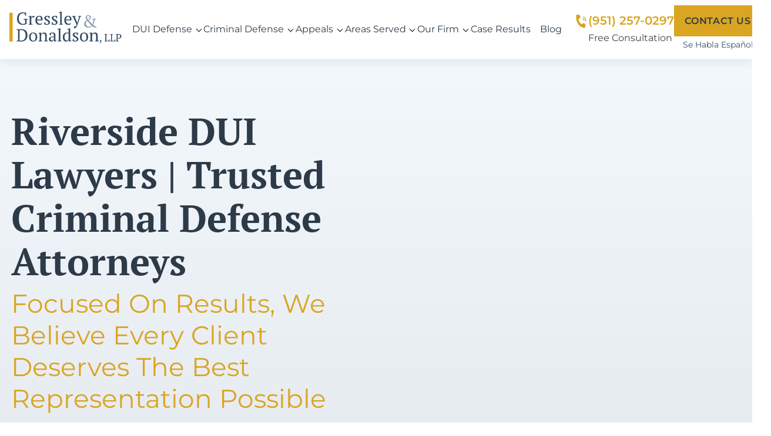

--- FILE ---
content_type: text/html; charset=UTF-8
request_url: https://gddefense.com/
body_size: 40785
content:
<!doctype html>
<html lang="en-US">

<head><meta charset="UTF-8"><script>if(navigator.userAgent.match(/MSIE|Internet Explorer/i)||navigator.userAgent.match(/Trident\/7\..*?rv:11/i)){var href=document.location.href;if(!href.match(/[?&]nowprocket/)){if(href.indexOf("?")==-1){if(href.indexOf("#")==-1){document.location.href=href+"?nowprocket=1"}else{document.location.href=href.replace("#","?nowprocket=1#")}}else{if(href.indexOf("#")==-1){document.location.href=href+"&nowprocket=1"}else{document.location.href=href.replace("#","&nowprocket=1#")}}}}</script><script>(()=>{class RocketLazyLoadScripts{constructor(){this.v="2.0.4",this.userEvents=["keydown","keyup","mousedown","mouseup","mousemove","mouseover","mouseout","touchmove","touchstart","touchend","touchcancel","wheel","click","dblclick","input"],this.attributeEvents=["onblur","onclick","oncontextmenu","ondblclick","onfocus","onmousedown","onmouseenter","onmouseleave","onmousemove","onmouseout","onmouseover","onmouseup","onmousewheel","onscroll","onsubmit"]}async t(){this.i(),this.o(),/iP(ad|hone)/.test(navigator.userAgent)&&this.h(),this.u(),this.l(this),this.m(),this.k(this),this.p(this),this._(),await Promise.all([this.R(),this.L()]),this.lastBreath=Date.now(),this.S(this),this.P(),this.D(),this.O(),this.M(),await this.C(this.delayedScripts.normal),await this.C(this.delayedScripts.defer),await this.C(this.delayedScripts.async),await this.T(),await this.F(),await this.j(),await this.A(),window.dispatchEvent(new Event("rocket-allScriptsLoaded")),this.everythingLoaded=!0,this.lastTouchEnd&&await new Promise(t=>setTimeout(t,500-Date.now()+this.lastTouchEnd)),this.I(),this.H(),this.U(),this.W()}i(){this.CSPIssue=sessionStorage.getItem("rocketCSPIssue"),document.addEventListener("securitypolicyviolation",t=>{this.CSPIssue||"script-src-elem"!==t.violatedDirective||"data"!==t.blockedURI||(this.CSPIssue=!0,sessionStorage.setItem("rocketCSPIssue",!0))},{isRocket:!0})}o(){window.addEventListener("pageshow",t=>{this.persisted=t.persisted,this.realWindowLoadedFired=!0},{isRocket:!0}),window.addEventListener("pagehide",()=>{this.onFirstUserAction=null},{isRocket:!0})}h(){let t;function e(e){t=e}window.addEventListener("touchstart",e,{isRocket:!0}),window.addEventListener("touchend",function i(o){o.changedTouches[0]&&t.changedTouches[0]&&Math.abs(o.changedTouches[0].pageX-t.changedTouches[0].pageX)<10&&Math.abs(o.changedTouches[0].pageY-t.changedTouches[0].pageY)<10&&o.timeStamp-t.timeStamp<200&&(window.removeEventListener("touchstart",e,{isRocket:!0}),window.removeEventListener("touchend",i,{isRocket:!0}),"INPUT"===o.target.tagName&&"text"===o.target.type||(o.target.dispatchEvent(new TouchEvent("touchend",{target:o.target,bubbles:!0})),o.target.dispatchEvent(new MouseEvent("mouseover",{target:o.target,bubbles:!0})),o.target.dispatchEvent(new PointerEvent("click",{target:o.target,bubbles:!0,cancelable:!0,detail:1,clientX:o.changedTouches[0].clientX,clientY:o.changedTouches[0].clientY})),event.preventDefault()))},{isRocket:!0})}q(t){this.userActionTriggered||("mousemove"!==t.type||this.firstMousemoveIgnored?"keyup"===t.type||"mouseover"===t.type||"mouseout"===t.type||(this.userActionTriggered=!0,this.onFirstUserAction&&this.onFirstUserAction()):this.firstMousemoveIgnored=!0),"click"===t.type&&t.preventDefault(),t.stopPropagation(),t.stopImmediatePropagation(),"touchstart"===this.lastEvent&&"touchend"===t.type&&(this.lastTouchEnd=Date.now()),"click"===t.type&&(this.lastTouchEnd=0),this.lastEvent=t.type,t.composedPath&&t.composedPath()[0].getRootNode()instanceof ShadowRoot&&(t.rocketTarget=t.composedPath()[0]),this.savedUserEvents.push(t)}u(){this.savedUserEvents=[],this.userEventHandler=this.q.bind(this),this.userEvents.forEach(t=>window.addEventListener(t,this.userEventHandler,{passive:!1,isRocket:!0})),document.addEventListener("visibilitychange",this.userEventHandler,{isRocket:!0})}U(){this.userEvents.forEach(t=>window.removeEventListener(t,this.userEventHandler,{passive:!1,isRocket:!0})),document.removeEventListener("visibilitychange",this.userEventHandler,{isRocket:!0}),this.savedUserEvents.forEach(t=>{(t.rocketTarget||t.target).dispatchEvent(new window[t.constructor.name](t.type,t))})}m(){const t="return false",e=Array.from(this.attributeEvents,t=>"data-rocket-"+t),i="["+this.attributeEvents.join("],[")+"]",o="[data-rocket-"+this.attributeEvents.join("],[data-rocket-")+"]",s=(e,i,o)=>{o&&o!==t&&(e.setAttribute("data-rocket-"+i,o),e["rocket"+i]=new Function("event",o),e.setAttribute(i,t))};new MutationObserver(t=>{for(const n of t)"attributes"===n.type&&(n.attributeName.startsWith("data-rocket-")||this.everythingLoaded?n.attributeName.startsWith("data-rocket-")&&this.everythingLoaded&&this.N(n.target,n.attributeName.substring(12)):s(n.target,n.attributeName,n.target.getAttribute(n.attributeName))),"childList"===n.type&&n.addedNodes.forEach(t=>{if(t.nodeType===Node.ELEMENT_NODE)if(this.everythingLoaded)for(const i of[t,...t.querySelectorAll(o)])for(const t of i.getAttributeNames())e.includes(t)&&this.N(i,t.substring(12));else for(const e of[t,...t.querySelectorAll(i)])for(const t of e.getAttributeNames())this.attributeEvents.includes(t)&&s(e,t,e.getAttribute(t))})}).observe(document,{subtree:!0,childList:!0,attributeFilter:[...this.attributeEvents,...e]})}I(){this.attributeEvents.forEach(t=>{document.querySelectorAll("[data-rocket-"+t+"]").forEach(e=>{this.N(e,t)})})}N(t,e){const i=t.getAttribute("data-rocket-"+e);i&&(t.setAttribute(e,i),t.removeAttribute("data-rocket-"+e))}k(t){Object.defineProperty(HTMLElement.prototype,"onclick",{get(){return this.rocketonclick||null},set(e){this.rocketonclick=e,this.setAttribute(t.everythingLoaded?"onclick":"data-rocket-onclick","this.rocketonclick(event)")}})}S(t){function e(e,i){let o=e[i];e[i]=null,Object.defineProperty(e,i,{get:()=>o,set(s){t.everythingLoaded?o=s:e["rocket"+i]=o=s}})}e(document,"onreadystatechange"),e(window,"onload"),e(window,"onpageshow");try{Object.defineProperty(document,"readyState",{get:()=>t.rocketReadyState,set(e){t.rocketReadyState=e},configurable:!0}),document.readyState="loading"}catch(t){console.log("WPRocket DJE readyState conflict, bypassing")}}l(t){this.originalAddEventListener=EventTarget.prototype.addEventListener,this.originalRemoveEventListener=EventTarget.prototype.removeEventListener,this.savedEventListeners=[],EventTarget.prototype.addEventListener=function(e,i,o){o&&o.isRocket||!t.B(e,this)&&!t.userEvents.includes(e)||t.B(e,this)&&!t.userActionTriggered||e.startsWith("rocket-")||t.everythingLoaded?t.originalAddEventListener.call(this,e,i,o):(t.savedEventListeners.push({target:this,remove:!1,type:e,func:i,options:o}),"mouseenter"!==e&&"mouseleave"!==e||t.originalAddEventListener.call(this,e,t.savedUserEvents.push,o))},EventTarget.prototype.removeEventListener=function(e,i,o){o&&o.isRocket||!t.B(e,this)&&!t.userEvents.includes(e)||t.B(e,this)&&!t.userActionTriggered||e.startsWith("rocket-")||t.everythingLoaded?t.originalRemoveEventListener.call(this,e,i,o):t.savedEventListeners.push({target:this,remove:!0,type:e,func:i,options:o})}}J(t,e){this.savedEventListeners=this.savedEventListeners.filter(i=>{let o=i.type,s=i.target||window;return e!==o||t!==s||(this.B(o,s)&&(i.type="rocket-"+o),this.$(i),!1)})}H(){EventTarget.prototype.addEventListener=this.originalAddEventListener,EventTarget.prototype.removeEventListener=this.originalRemoveEventListener,this.savedEventListeners.forEach(t=>this.$(t))}$(t){t.remove?this.originalRemoveEventListener.call(t.target,t.type,t.func,t.options):this.originalAddEventListener.call(t.target,t.type,t.func,t.options)}p(t){let e;function i(e){return t.everythingLoaded?e:e.split(" ").map(t=>"load"===t||t.startsWith("load.")?"rocket-jquery-load":t).join(" ")}function o(o){function s(e){const s=o.fn[e];o.fn[e]=o.fn.init.prototype[e]=function(){return this[0]===window&&t.userActionTriggered&&("string"==typeof arguments[0]||arguments[0]instanceof String?arguments[0]=i(arguments[0]):"object"==typeof arguments[0]&&Object.keys(arguments[0]).forEach(t=>{const e=arguments[0][t];delete arguments[0][t],arguments[0][i(t)]=e})),s.apply(this,arguments),this}}if(o&&o.fn&&!t.allJQueries.includes(o)){const e={DOMContentLoaded:[],"rocket-DOMContentLoaded":[]};for(const t in e)document.addEventListener(t,()=>{e[t].forEach(t=>t())},{isRocket:!0});o.fn.ready=o.fn.init.prototype.ready=function(i){function s(){parseInt(o.fn.jquery)>2?setTimeout(()=>i.bind(document)(o)):i.bind(document)(o)}return"function"==typeof i&&(t.realDomReadyFired?!t.userActionTriggered||t.fauxDomReadyFired?s():e["rocket-DOMContentLoaded"].push(s):e.DOMContentLoaded.push(s)),o([])},s("on"),s("one"),s("off"),t.allJQueries.push(o)}e=o}t.allJQueries=[],o(window.jQuery),Object.defineProperty(window,"jQuery",{get:()=>e,set(t){o(t)}})}P(){const t=new Map;document.write=document.writeln=function(e){const i=document.currentScript,o=document.createRange(),s=i.parentElement;let n=t.get(i);void 0===n&&(n=i.nextSibling,t.set(i,n));const c=document.createDocumentFragment();o.setStart(c,0),c.appendChild(o.createContextualFragment(e)),s.insertBefore(c,n)}}async R(){return new Promise(t=>{this.userActionTriggered?t():this.onFirstUserAction=t})}async L(){return new Promise(t=>{document.addEventListener("DOMContentLoaded",()=>{this.realDomReadyFired=!0,t()},{isRocket:!0})})}async j(){return this.realWindowLoadedFired?Promise.resolve():new Promise(t=>{window.addEventListener("load",t,{isRocket:!0})})}M(){this.pendingScripts=[];this.scriptsMutationObserver=new MutationObserver(t=>{for(const e of t)e.addedNodes.forEach(t=>{"SCRIPT"!==t.tagName||t.noModule||t.isWPRocket||this.pendingScripts.push({script:t,promise:new Promise(e=>{const i=()=>{const i=this.pendingScripts.findIndex(e=>e.script===t);i>=0&&this.pendingScripts.splice(i,1),e()};t.addEventListener("load",i,{isRocket:!0}),t.addEventListener("error",i,{isRocket:!0}),setTimeout(i,1e3)})})})}),this.scriptsMutationObserver.observe(document,{childList:!0,subtree:!0})}async F(){await this.X(),this.pendingScripts.length?(await this.pendingScripts[0].promise,await this.F()):this.scriptsMutationObserver.disconnect()}D(){this.delayedScripts={normal:[],async:[],defer:[]},document.querySelectorAll("script[type$=rocketlazyloadscript]").forEach(t=>{t.hasAttribute("data-rocket-src")?t.hasAttribute("async")&&!1!==t.async?this.delayedScripts.async.push(t):t.hasAttribute("defer")&&!1!==t.defer||"module"===t.getAttribute("data-rocket-type")?this.delayedScripts.defer.push(t):this.delayedScripts.normal.push(t):this.delayedScripts.normal.push(t)})}async _(){await this.L();let t=[];document.querySelectorAll("script[type$=rocketlazyloadscript][data-rocket-src]").forEach(e=>{let i=e.getAttribute("data-rocket-src");if(i&&!i.startsWith("data:")){i.startsWith("//")&&(i=location.protocol+i);try{const o=new URL(i).origin;o!==location.origin&&t.push({src:o,crossOrigin:e.crossOrigin||"module"===e.getAttribute("data-rocket-type")})}catch(t){}}}),t=[...new Map(t.map(t=>[JSON.stringify(t),t])).values()],this.Y(t,"preconnect")}async G(t){if(await this.K(),!0!==t.noModule||!("noModule"in HTMLScriptElement.prototype))return new Promise(e=>{let i;function o(){(i||t).setAttribute("data-rocket-status","executed"),e()}try{if(navigator.userAgent.includes("Firefox/")||""===navigator.vendor||this.CSPIssue)i=document.createElement("script"),[...t.attributes].forEach(t=>{let e=t.nodeName;"type"!==e&&("data-rocket-type"===e&&(e="type"),"data-rocket-src"===e&&(e="src"),i.setAttribute(e,t.nodeValue))}),t.text&&(i.text=t.text),t.nonce&&(i.nonce=t.nonce),i.hasAttribute("src")?(i.addEventListener("load",o,{isRocket:!0}),i.addEventListener("error",()=>{i.setAttribute("data-rocket-status","failed-network"),e()},{isRocket:!0}),setTimeout(()=>{i.isConnected||e()},1)):(i.text=t.text,o()),i.isWPRocket=!0,t.parentNode.replaceChild(i,t);else{const i=t.getAttribute("data-rocket-type"),s=t.getAttribute("data-rocket-src");i?(t.type=i,t.removeAttribute("data-rocket-type")):t.removeAttribute("type"),t.addEventListener("load",o,{isRocket:!0}),t.addEventListener("error",i=>{this.CSPIssue&&i.target.src.startsWith("data:")?(console.log("WPRocket: CSP fallback activated"),t.removeAttribute("src"),this.G(t).then(e)):(t.setAttribute("data-rocket-status","failed-network"),e())},{isRocket:!0}),s?(t.fetchPriority="high",t.removeAttribute("data-rocket-src"),t.src=s):t.src="data:text/javascript;base64,"+window.btoa(unescape(encodeURIComponent(t.text)))}}catch(i){t.setAttribute("data-rocket-status","failed-transform"),e()}});t.setAttribute("data-rocket-status","skipped")}async C(t){const e=t.shift();return e?(e.isConnected&&await this.G(e),this.C(t)):Promise.resolve()}O(){this.Y([...this.delayedScripts.normal,...this.delayedScripts.defer,...this.delayedScripts.async],"preload")}Y(t,e){this.trash=this.trash||[];let i=!0;var o=document.createDocumentFragment();t.forEach(t=>{const s=t.getAttribute&&t.getAttribute("data-rocket-src")||t.src;if(s&&!s.startsWith("data:")){const n=document.createElement("link");n.href=s,n.rel=e,"preconnect"!==e&&(n.as="script",n.fetchPriority=i?"high":"low"),t.getAttribute&&"module"===t.getAttribute("data-rocket-type")&&(n.crossOrigin=!0),t.crossOrigin&&(n.crossOrigin=t.crossOrigin),t.integrity&&(n.integrity=t.integrity),t.nonce&&(n.nonce=t.nonce),o.appendChild(n),this.trash.push(n),i=!1}}),document.head.appendChild(o)}W(){this.trash.forEach(t=>t.remove())}async T(){try{document.readyState="interactive"}catch(t){}this.fauxDomReadyFired=!0;try{await this.K(),this.J(document,"readystatechange"),document.dispatchEvent(new Event("rocket-readystatechange")),await this.K(),document.rocketonreadystatechange&&document.rocketonreadystatechange(),await this.K(),this.J(document,"DOMContentLoaded"),document.dispatchEvent(new Event("rocket-DOMContentLoaded")),await this.K(),this.J(window,"DOMContentLoaded"),window.dispatchEvent(new Event("rocket-DOMContentLoaded"))}catch(t){console.error(t)}}async A(){try{document.readyState="complete"}catch(t){}try{await this.K(),this.J(document,"readystatechange"),document.dispatchEvent(new Event("rocket-readystatechange")),await this.K(),document.rocketonreadystatechange&&document.rocketonreadystatechange(),await this.K(),this.J(window,"load"),window.dispatchEvent(new Event("rocket-load")),await this.K(),window.rocketonload&&window.rocketonload(),await this.K(),this.allJQueries.forEach(t=>t(window).trigger("rocket-jquery-load")),await this.K(),this.J(window,"pageshow");const t=new Event("rocket-pageshow");t.persisted=this.persisted,window.dispatchEvent(t),await this.K(),window.rocketonpageshow&&window.rocketonpageshow({persisted:this.persisted})}catch(t){console.error(t)}}async K(){Date.now()-this.lastBreath>45&&(await this.X(),this.lastBreath=Date.now())}async X(){return document.hidden?new Promise(t=>setTimeout(t)):new Promise(t=>requestAnimationFrame(t))}B(t,e){return e===document&&"readystatechange"===t||(e===document&&"DOMContentLoaded"===t||(e===window&&"DOMContentLoaded"===t||(e===window&&"load"===t||e===window&&"pageshow"===t)))}static run(){(new RocketLazyLoadScripts).t()}}RocketLazyLoadScripts.run()})();</script>
  
  <meta name="viewport" content="width=device-width, initial-scale=1">
  <link rel="profile" href="https://gmpg.org/xfn/11">
  <link rel="icon" type="image/x-icon" href="https://gddefense.com/wp-content/themes/gdd-childtheme/assets/images/logo-header.svg">
    <title>Riverside DUI Attorneys | Trusted Criminal Defense Lawyers</title>
<link data-rocket-prefetch href="https://fuelist.s3.us-west-1.amazonaws.com" rel="dns-prefetch">
<link data-rocket-prefetch href="https://www.googletagmanager.com" rel="dns-prefetch">
<link data-rocket-prefetch href="https://acsbapp.com" rel="dns-prefetch">
<link data-rocket-prefetch href="https://www.google.com" rel="dns-prefetch">
<link data-rocket-prefetch href="https://s.ksrndkehqnwntyxlhgto.com" rel="dns-prefetch">
<link data-rocket-prefetch href="https://challenges.cloudflare.com" rel="dns-prefetch">
<link crossorigin data-rocket-preload as="font" href="https://gddefense.com/wp-content/cache/fonts/1/google-fonts/fonts/s/montserrat/v31/JTUSjIg1_i6t8kCHKm459Wlhyw.woff2" rel="preload">
<link crossorigin data-rocket-preload as="font" href="https://gddefense.com/wp-content/cache/fonts/1/google-fonts/fonts/s/ptserif/v19/EJRSQgYoZZY2vCFuvAnt66qSVys.woff2" rel="preload">
<style id="wpr-usedcss">img:is([sizes=auto i],[sizes^="auto," i]){contain-intrinsic-size:3000px 1500px}@font-face{font-family:Montserrat;font-style:normal;font-weight:100 900;font-display:swap;src:url(https://gddefense.com/wp-content/cache/fonts/1/google-fonts/fonts/s/montserrat/v31/JTUSjIg1_i6t8kCHKm459Wlhyw.woff2) format('woff2');unicode-range:U+0000-00FF,U+0131,U+0152-0153,U+02BB-02BC,U+02C6,U+02DA,U+02DC,U+0304,U+0308,U+0329,U+2000-206F,U+20AC,U+2122,U+2191,U+2193,U+2212,U+2215,U+FEFF,U+FFFD}@font-face{font-family:'PT Serif';font-style:normal;font-weight:700;font-display:swap;src:url(https://gddefense.com/wp-content/cache/fonts/1/google-fonts/fonts/s/ptserif/v19/EJRSQgYoZZY2vCFuvAnt66qSVys.woff2) format('woff2');unicode-range:U+0000-00FF,U+0131,U+0152-0153,U+02BB-02BC,U+02C6,U+02DA,U+02DC,U+0304,U+0308,U+0329,U+2000-206F,U+20AC,U+2122,U+2191,U+2193,U+2212,U+2215,U+FEFF,U+FFFD}.wp-block-cover{align-items:center;background-position:50%;box-sizing:border-box;display:flex;justify-content:center;min-height:430px;overflow:hidden;overflow:clip;padding:1em;position:relative}.wp-block-cover .has-background-dim:not([class*=-background-color]),.wp-block-cover.has-background-dim:not([class*=-background-color]){background-color:#000}.wp-block-cover .has-background-dim.has-background-gradient{background-color:initial}.wp-block-cover.has-background-dim:before{background-color:inherit;content:""}.wp-block-cover .wp-block-cover__background,.wp-block-cover .wp-block-cover__gradient-background,.wp-block-cover.has-background-dim:not(.has-background-gradient):before{bottom:0;left:0;opacity:.5;position:absolute;right:0;top:0}.wp-block-cover.has-background-dim.has-background-dim-100 .wp-block-cover__background,.wp-block-cover.has-background-dim.has-background-dim-100 .wp-block-cover__gradient-background,.wp-block-cover.has-background-dim.has-background-dim-100:not(.has-background-gradient):before{opacity:1}.wp-block-cover .wp-block-cover__background.has-background-dim.has-background-dim-100,.wp-block-cover .wp-block-cover__gradient-background.has-background-dim.has-background-dim-100{opacity:1}.wp-block-cover .wp-block-cover__inner-container{color:inherit;position:relative;width:100%}.wp-block-cover .wp-block-cover__image-background{border:none;bottom:0;box-shadow:none;height:100%;left:0;margin:0;max-height:none;max-width:none;object-fit:cover;outline:0;padding:0;position:absolute;right:0;top:0;width:100%}:where(.wp-block-cover-image:not(.has-text-color)),:where(.wp-block-cover:not(.has-text-color)){color:#fff}:where(.wp-block-cover-image.is-light:not(.has-text-color)),:where(.wp-block-cover.is-light:not(.has-text-color)){color:#000}:root :where(.wp-block-cover h1:not(.has-text-color)),:root :where(.wp-block-cover h2:not(.has-text-color)),:root :where(.wp-block-cover h3:not(.has-text-color)),:root :where(.wp-block-cover h4:not(.has-text-color)),:root :where(.wp-block-cover h5:not(.has-text-color)),:root :where(.wp-block-cover h6:not(.has-text-color)),:root :where(.wp-block-cover p:not(.has-text-color)){color:inherit}body:not(.editor-styles-wrapper) .wp-block-cover:not(.wp-block-cover:has(.wp-block-cover__background+.wp-block-cover__inner-container)) .wp-block-cover__image-background{z-index:0}body:not(.editor-styles-wrapper) .wp-block-cover:not(.wp-block-cover:has(.wp-block-cover__background+.wp-block-cover__inner-container)) .wp-block-cover__background,body:not(.editor-styles-wrapper) .wp-block-cover:not(.wp-block-cover:has(.wp-block-cover__background+.wp-block-cover__inner-container)) .wp-block-cover__gradient-background,body:not(.editor-styles-wrapper) .wp-block-cover:not(.wp-block-cover:has(.wp-block-cover__background+.wp-block-cover__inner-container)) .wp-block-cover__inner-container,body:not(.editor-styles-wrapper) .wp-block-cover:not(.wp-block-cover:has(.wp-block-cover__background+.wp-block-cover__inner-container)).has-background-dim:not(.has-background-gradient):before{z-index:1}:root{--wp-block-synced-color:#7a00df;--wp-block-synced-color--rgb:122,0,223;--wp-bound-block-color:var(--wp-block-synced-color);--wp-editor-canvas-background:#ddd;--wp-admin-theme-color:#007cba;--wp-admin-theme-color--rgb:0,124,186;--wp-admin-theme-color-darker-10:#006ba1;--wp-admin-theme-color-darker-10--rgb:0,107,160.5;--wp-admin-theme-color-darker-20:#005a87;--wp-admin-theme-color-darker-20--rgb:0,90,135;--wp-admin-border-width-focus:2px}@media (min-resolution:192dpi){:root{--wp-admin-border-width-focus:1.5px}}.wp-element-button{cursor:pointer}:root{--wp--preset--font-size--normal:16px;--wp--preset--font-size--huge:42px}.has-text-align-center{text-align:center}html :where(.has-border-color){border-style:solid}html :where([style*=border-top-color]){border-top-style:solid}html :where([style*=border-right-color]){border-right-style:solid}html :where([style*=border-bottom-color]){border-bottom-style:solid}html :where([style*=border-left-color]){border-left-style:solid}html :where([style*=border-width]){border-style:solid}html :where([style*=border-top-width]){border-top-style:solid}html :where([style*=border-right-width]){border-right-style:solid}html :where([style*=border-bottom-width]){border-bottom-style:solid}html :where([style*=border-left-width]){border-left-style:solid}html :where(img[class*=wp-image-]){height:auto;max-width:100%}:where(figure){margin:0 0 1em}html :where(.is-position-sticky){--wp-admin--admin-bar--position-offset:var(--wp-admin--admin-bar--height,0px)}@media screen and (max-width:600px){html :where(.is-position-sticky){--wp-admin--admin-bar--position-offset:0px}}.wp-block-button__link{align-content:center;box-sizing:border-box;cursor:pointer;display:inline-block;height:100%;text-align:center;word-break:break-word}:where(.wp-block-button__link){border-radius:9999px;box-shadow:none;padding:calc(.667em + 2px) calc(1.333em + 2px);text-decoration:none}:root :where(.wp-block-button .wp-block-button__link.is-style-outline),:root :where(.wp-block-button.is-style-outline>.wp-block-button__link){border:2px solid;padding:.667em 1.333em}:root :where(.wp-block-button .wp-block-button__link.is-style-outline:not(.has-text-color)),:root :where(.wp-block-button.is-style-outline>.wp-block-button__link:not(.has-text-color)){color:currentColor}:root :where(.wp-block-button .wp-block-button__link.is-style-outline:not(.has-background)),:root :where(.wp-block-button.is-style-outline>.wp-block-button__link:not(.has-background)){background-color:initial;background-image:none}h1:where(.wp-block-heading).has-background,h2:where(.wp-block-heading).has-background{padding:1.25em 2.375em}.wp-block-image>a,.wp-block-image>figure>a{display:inline-block}.wp-block-image img{box-sizing:border-box;height:auto;max-width:100%;vertical-align:bottom}.wp-block-image.alignfull>a{width:100%}.wp-block-image.alignfull img{height:auto;width:100%}.wp-block-image :where(figcaption){margin-bottom:1em;margin-top:.5em}:root :where(.wp-block-image.is-style-rounded img,.wp-block-image .is-style-rounded img){border-radius:9999px}.wp-block-image figure{margin:0}.wp-block-buttons{box-sizing:border-box}.wp-block-buttons>.wp-block-button{display:inline-block;margin:0}.wp-block-buttons.is-content-justification-left{justify-content:flex-start}.wp-block-buttons.is-content-justification-center{justify-content:center}.wp-block-buttons .wp-block-button__link{width:100%}.wp-block-post-template{box-sizing:border-box;list-style:none;margin-bottom:0;margin-top:0;max-width:100%;padding:0}@media (max-width:600px){.wp-block-post-template-is-layout-grid.wp-block-post-template-is-layout-grid.wp-block-post-template-is-layout-grid.wp-block-post-template-is-layout-grid{grid-template-columns:1fr}}.wp-block-post-title{box-sizing:border-box;word-break:break-word}.wp-block-post-title :where(a){display:inline-block;font-family:inherit;font-size:inherit;font-style:inherit;font-weight:inherit;letter-spacing:inherit;line-height:inherit;text-decoration:inherit}.wp-block-group{box-sizing:border-box}:where(.wp-block-group.wp-block-group-is-layout-constrained){position:relative}:root :where(p.has-background){padding:1.25em 2.375em}:where(p.has-text-color:not(.has-link-color)) a{color:inherit}:root{--wp--preset--aspect-ratio--square:1;--wp--preset--aspect-ratio--4-3:4/3;--wp--preset--aspect-ratio--3-4:3/4;--wp--preset--aspect-ratio--3-2:3/2;--wp--preset--aspect-ratio--2-3:2/3;--wp--preset--aspect-ratio--16-9:16/9;--wp--preset--aspect-ratio--9-16:9/16;--wp--preset--color--black:#000000;--wp--preset--color--cyan-bluish-gray:#abb8c3;--wp--preset--color--white:#ffffff;--wp--preset--color--pale-pink:#f78da7;--wp--preset--color--vivid-red:#cf2e2e;--wp--preset--color--luminous-vivid-orange:#ff6900;--wp--preset--color--luminous-vivid-amber:#fcb900;--wp--preset--color--light-green-cyan:#7bdcb5;--wp--preset--color--vivid-green-cyan:#00d084;--wp--preset--color--pale-cyan-blue:#8ed1fc;--wp--preset--color--vivid-cyan-blue:#0693e3;--wp--preset--color--vivid-purple:#9b51e0;--wp--preset--color--primary-gold:#DAA520;--wp--preset--color--dark-gold:#c78f01;--wp--preset--color--primary-blue:#324F69;--wp--preset--color--custom-text:#324f69;--wp--preset--color--light-text:#F2F4F6;--wp--preset--color--dark-blue:#2D3B48;--wp--preset--color--light-blue:#F3F7FB;--wp--preset--gradient--vivid-cyan-blue-to-vivid-purple:linear-gradient(135deg,rgb(6, 147, 227) 0%,rgb(155, 81, 224) 100%);--wp--preset--gradient--light-green-cyan-to-vivid-green-cyan:linear-gradient(135deg,rgb(122, 220, 180) 0%,rgb(0, 208, 130) 100%);--wp--preset--gradient--luminous-vivid-amber-to-luminous-vivid-orange:linear-gradient(135deg,rgb(252, 185, 0) 0%,rgb(255, 105, 0) 100%);--wp--preset--gradient--luminous-vivid-orange-to-vivid-red:linear-gradient(135deg,rgb(255, 105, 0) 0%,rgb(207, 46, 46) 100%);--wp--preset--gradient--very-light-gray-to-cyan-bluish-gray:linear-gradient(135deg,rgb(238, 238, 238) 0%,rgb(169, 184, 195) 100%);--wp--preset--gradient--cool-to-warm-spectrum:linear-gradient(135deg,rgb(74, 234, 220) 0%,rgb(151, 120, 209) 20%,rgb(207, 42, 186) 40%,rgb(238, 44, 130) 60%,rgb(251, 105, 98) 80%,rgb(254, 248, 76) 100%);--wp--preset--gradient--blush-light-purple:linear-gradient(135deg,rgb(255, 206, 236) 0%,rgb(152, 150, 240) 100%);--wp--preset--gradient--blush-bordeaux:linear-gradient(135deg,rgb(254, 205, 165) 0%,rgb(254, 45, 45) 50%,rgb(107, 0, 62) 100%);--wp--preset--gradient--luminous-dusk:linear-gradient(135deg,rgb(255, 203, 112) 0%,rgb(199, 81, 192) 50%,rgb(65, 88, 208) 100%);--wp--preset--gradient--pale-ocean:linear-gradient(135deg,rgb(255, 245, 203) 0%,rgb(182, 227, 212) 50%,rgb(51, 167, 181) 100%);--wp--preset--gradient--electric-grass:linear-gradient(135deg,rgb(202, 248, 128) 0%,rgb(113, 206, 126) 100%);--wp--preset--gradient--midnight:linear-gradient(135deg,rgb(2, 3, 129) 0%,rgb(40, 116, 252) 100%);--wp--preset--gradient--hero-gradient:linear-gradient(rgba(50, 79, 105, .95), rgba(50, 79, 105, .95));--wp--preset--gradient--hero-gradient-2:linear-gradient(270deg, rgba(1, 48, 73, .9) 52.36%, rgba(1, 37, 55, .27) 100%);--wp--preset--font-size--small:13px;--wp--preset--font-size--medium:20px;--wp--preset--font-size--large:36px;--wp--preset--font-size--x-large:42px;--wp--preset--font-family--system-fonts:-apple-system,BlinkMacSystemFont,Segoe UI,Roboto,Oxygen-Sans,Ubuntu,Cantarell,Helvetica Neue,sans-serif;--wp--preset--spacing--20:0.44rem;--wp--preset--spacing--30:0.67rem;--wp--preset--spacing--40:1rem;--wp--preset--spacing--50:1.5rem;--wp--preset--spacing--60:2.25rem;--wp--preset--spacing--70:3.38rem;--wp--preset--spacing--80:5.06rem;--wp--preset--shadow--natural:6px 6px 9px rgba(0, 0, 0, .2);--wp--preset--shadow--deep:12px 12px 50px rgba(0, 0, 0, .4);--wp--preset--shadow--sharp:6px 6px 0px rgba(0, 0, 0, .2);--wp--preset--shadow--outlined:6px 6px 0px -3px rgb(255, 255, 255),6px 6px rgb(0, 0, 0);--wp--preset--shadow--crisp:6px 6px 0px rgb(0, 0, 0)}:root{--wp--style--global--content-size:1303px;--wp--style--global--wide-size:100%}:where(body){margin:0}:where(.is-layout-flex){gap:.5em}:where(.is-layout-grid){gap:.5em}.is-layout-constrained>:where(:not(.alignleft):not(.alignright):not(.alignfull)){max-width:var(--wp--style--global--content-size);margin-left:auto!important;margin-right:auto!important}body .is-layout-flex{display:flex}.is-layout-flex{flex-wrap:wrap;align-items:center}.is-layout-flex>:is(*,div){margin:0}body .is-layout-grid{display:grid}.is-layout-grid>:is(*,div){margin:0}body{padding-top:0;padding-right:0;padding-bottom:0;padding-left:0}a:where(:not(.wp-element-button)){color:var(--wp--preset--color--primary);text-decoration:underline}h1,h2{color:var(--wp--preset--color--heading);font-family:'Cantata One',serif}h1{font-size:66px;font-weight:400;line-height:79.2px;text-transform:capitalize}h2{font-size:46px;font-weight:400;line-height:55.2px;text-transform:capitalize}:root :where(.wp-element-button,.wp-block-button__link){background-color:#32373c;border-width:0;color:#fff;font-family:inherit;font-size:inherit;font-style:inherit;font-weight:inherit;letter-spacing:inherit;line-height:inherit;padding-top:calc(.667em + 2px);padding-right:calc(1.333em + 2px);padding-bottom:calc(.667em + 2px);padding-left:calc(1.333em + 2px);text-decoration:none;text-transform:inherit}.has-light-blue-background-color{background-color:var(--wp--preset--color--light-blue)!important}.has-hero-gradient-gradient-background{background:var(--wp--preset--gradient--hero-gradient)!important}:where(.wp-block-post-template.is-layout-flex){gap:1.25em}:where(.wp-block-post-template.is-layout-grid){gap:1.25em}:root :where(p){color:var(--wp--preset--color--text)}:root :where(.wp-block-group h2){font-size:46px;font-weight:400;line-height:55.2px;text-transform:capitalize}.wp-container-core-buttons-is-layout-6447b855{flex-wrap:nowrap;justify-content:flex-start}.wp-container-core-buttons-is-layout-16018d1d{justify-content:center}.wp-container-core-group-is-layout-ad2f72ca{flex-wrap:nowrap}.wp-container-core-post-template-is-layout-2fc57c17{grid-template-columns:repeat(3,minmax(0,1fr))}.container{padding:0 16px;margin:auto}@media screen and (min-width:768px){.container{padding:0 32px}}@media screen and (min-width:1440px){.container{max-width:1280px;padding:0 80px}}section{padding:0}.btn__primary{border-radius:.375rem;padding:1rem;box-shadow:0 9px 14px 0 rgba(0,0,0,.1);font-size:1rem;font-style:normal;font-weight:700;line-height:1.625rem;letter-spacing:.05rem;text-transform:uppercase;text-decoration:none;background:var(--wp--preset--color--primary);color:var(--wp--preset--color--white)}.btn__primary:hover{background:var(--wp--preset--color--white);color:var(--wp--preset--color--primary)}@media screen and (min-width:414px){.btn__primary{padding:.87rem 2.125rem}}h1,h2{margin:0}ul{margin-left:0;margin-block-start:0;margin-block-end:0}.tns-outer{padding:0!important}.tns-outer [hidden]{display:none!important}.tns-outer [aria-controls],.tns-outer [data-action]{cursor:pointer}.tns-slider{-webkit-transition:none;-moz-transition:none;transition:all 0s}.tns-slider>.tns-item{-webkit-box-sizing:border-box;-moz-box-sizing:border-box;box-sizing:border-box}.tns-horizontal.tns-subpixel{white-space:nowrap}.tns-horizontal.tns-subpixel>.tns-item{display:inline-block;vertical-align:top;white-space:normal}.tns-horizontal.tns-no-subpixel:after{content:"";display:table;clear:both}.tns-horizontal.tns-no-subpixel>.tns-item{float:left}.tns-horizontal.tns-carousel.tns-no-subpixel>.tns-item{margin-right:-100%}.tns-no-calc{position:relative;left:0}.tns-autowidth{display:inline-block}.tns-lazy-img{-webkit-transition:opacity .6s;-moz-transition:opacity .6s;transition:opacity .6s;opacity:.6}.tns-lazy-img.tns-complete{opacity:1}.tns-ah{-webkit-transition:height;-moz-transition:height;transition:height 0s}.tns-ovh{overflow:hidden}.tns-visually-hidden{position:absolute;left:-10000em}.tns-transparent{opacity:0;visibility:hidden}.tns-fadeIn{opacity:1;z-index:0}.tns-fadeOut,.tns-normal{opacity:0;z-index:-1}.tns-vpfix{white-space:nowrap}.tns-vpfix>div,.tns-vpfix>li{display:inline-block}.tns-t-subp2{margin:0 auto;width:310px;position:relative;height:10px;overflow:hidden}.tns-t-ct{width:2333.3333333333%;width:-webkit-calc(100% * 70 / 3);width:-moz-calc(100% * 70 / 3);width:calc(100%*70/3);position:absolute;right:0}.tns-t-ct:after{content:"";display:table;clear:both}.tns-t-ct>div{width:1.4285714286%;width:-webkit-calc(100% / 70);width:-moz-calc(100% / 70);width:calc(100%/70);height:10px;float:left}.accordion{border:1px solid #000;border-radius:.25rem;padding:.5rem .75rem;margin-bottom:1rem}.accordion.accordion--open .control-icon::before{content:""}.accordion__header{display:flex;justify-content:space-between;align-items:center;cursor:pointer}.accordion__header--heading{font-size:1rem;line-height:18px}.accordion__body{display:flex}.accordion__content{width:100%;margin-right:auto;padding-left:2rem;padding-right:2rem}.accordion .control-icon{min-width:22px;font-family:dashicons;width:20px;height:20px;display:inline-block}.accordion .control-icon::before{content:""}.contact-us__row{display:flex;justify-content:space-evenly;gap:5rem}.contact-us__row>.column{max-width:50%}.wpcf7-submit{padding:7px 25px;width:fit-content;text-transform:uppercase;border:none;cursor:pointer}.cta__content{padding:2rem 0;background-repeat:no-repeat;background-size:cover;background-position:center;display:flex;justify-content:space-between;flex-direction:column;text-align:center}@media screen and (min-width:768px){.cta__content{padding:2rem 3rem}}@media screen and (min-width:1080px){.cta__content{flex-direction:row;padding:3rem 8rem}}.cta__content h2{color:#fff;margin:0}.hero{display:flex;justify-content:center;align-items:center;width:100%;padding:4.375rem 0;background-size:cover;background-position:center;background-repeat:no-repeat}.hero .container{display:flex;flex-direction:column;justify-content:center;align-items:center;height:auto}.hero .row{width:100%;gap:1rem;justify-content:space-between;flex-direction:column-reverse}.hero .row .column{max-width:100%}@media screen and (min-width:768px){.hero .row{gap:2rem;flex-direction:row}.hero .row .column{max-width:50%}}.testimonial-slider .row{justify-content:space-between}.testimonial-slider__testimonial__wrapper--truncated-text .testimonial-slider__testimonial--truncate{display:-webkit-box;-webkit-box-orient:vertical;max-height:var(--truncate-height,auto);max-width:550px;margin:0 auto;overflow:hidden;transition:max-height .3s ease}.testimonial-slider__testimonial__wrapper--truncated-text .testimonial-slider__testimonial--truncate-line-clamped{line-clamp:3;-webkit-line-clamp:3}.testimonial-slider__testimonial__wrapper--truncated-text .testimonial-slider__testimonial--truncate-expanded{max-height:var(--truncate-height-expanded,auto)}.testimonial-slider__testimonial__wrapper--truncated-text .testimonial-slider__testimonial__read-more-btn{cursor:pointer;text-transform:capitalize}.testimonial-slider-container{display:flex;flex-direction:column}.testimonial-slider-container.side-controls{flex-direction:row;max-width:1280px;margin:auto;position:relative}.testimonial-slider-container.side-controls .tns-outer{max-width:90%}.testimonial-slider-container.side-controls .testimonial-slider__controls{position:absolute;top:50%;left:50%;width:110%;transform:translate(-50%,-50%);justify-content:space-between}.testimonial-slider__controls{display:flex}.testimonial-slider__controls.align-right{justify-content:right}.testimonial-slider__left-control,.testimonial-slider__right-control{align-items:center}.testimonial-slider__controls,.testimonial-slider__left-control,.testimonial-slider__right-control{display:flex}.testimonial-slider__controls .control span,.testimonial-slider__left-control .control span,.testimonial-slider__right-control .control span{padding:.5rem .25rem 0;cursor:pointer;font-family:dashicons;width:20px;height:20px;display:inline-block}.testimonial-slider__controls .control span.slide-left::before,.testimonial-slider__left-control .control span.slide-left::before,.testimonial-slider__right-control .control span.slide-left::before{content:""}.testimonial-slider__controls .control span.slide-right::before,.testimonial-slider__left-control .control span.slide-right::before,.testimonial-slider__right-control .control span.slide-right::before{content:""}.text-with-image__row{gap:6rem;flex-direction:column;align-items:center;display:flex}.text-with-image__row .column{justify-content:center}@media screen and (min-width:900px){.text-with-image__row .column{max-width:50%;width:50%}}.text-with-image__row .column h2{margin:0 0 1.25rem}.text-with-image__image{position:relative}.text-with-image__image:before{content:"";width:6.625rem;height:22.3125rem;border-radius:1rem;z-index:1;position:absolute;top:0}.text-with-image__image:after{content:"";position:absolute;z-index:3;width:6.625rem;height:6.625rem;border-radius:1rem;bottom:0;z-index:1}.text-with-image__image.decoration-align--left:before{right:-3rem}.text-with-image__image.decoration-align--left:after{left:-3rem}.text-with-image__image.decoration-align--right:before{left:-3rem}.text-with-image__image.decoration-align--right:after{right:-3rem}.text-with-image__image img{width:100%;filter:drop-shadow(0px 3.494px 38.435px rgba(0, 0, 0, .2));border-radius:1rem;position:relative;z-index:2}.case-results-slider-container{display:flex;flex-direction:column}.case-results-slider .row{justify-content:space-between}.case-results-slider__controls{display:flex}.case-results-slider__controls.align-right{justify-content:right}.case-results-slider__controls .control span{padding:.5rem .25rem 0;cursor:pointer;font-family:dashicons;width:20px;height:20px;display:inline-block}.case-results-slider__controls .control span.slide-left::before{content:""}.case-results-slider__controls .control span.slide-right::before{content:""}.case-results-slider__case-result__toggle-btn{text-align:left;background:0 0;border:none;color:var(--wp--preset--color--primary,#007bff);cursor:pointer;padding:.5rem 0;text-decoration:underline;text-transform:capitalize}.case-results-slider__case-result__toggle-btn:hover{opacity:.8}.case-results-slider__case-result__toggle-btn[hidden]{display:none}.breadcrumb{display:flex;justify-content:center}.main-footer .site-footer{display:flex;flex-direction:column;gap:1.5rem}@media screen and (min-width:899px){.main-footer .site-footer{flex-direction:row;justify-content:space-between}}.main-footer .site-footer__menu-col ul{list-style:none;padding-left:0}.main-footer .site-footer__menu-col ul li a{color:#000;text-decoration:none}.main-footer .site-footer__menu-col ul li a:hover{text-decoration:underline}.main-footer .copyright-row{display:flex;flex-direction:column;align-items:center}.main-footer .copyright-row .copyright-links{list-style:none;padding-left:0;display:flex;flex-direction:row;gap:12px;margin:0 0 .5rem}.site-header{border-bottom:1px solid #f5f5f5;position:sticky;top:0;max-height:80vh;padding:1rem 0 8.5px}.site-header .container{display:flex;flex-direction:column;position:relative}.site-header-wrapper{position:relative}.site-header-wrapper .mobile-menu-toggle{background-color:rgba(0,0,0,0);cursor:pointer;margin-left:auto;z-index:4;border:none;position:absolute;top:0;right:0;padding-top:1rem}@media screen and (min-width:1080px){.site-header-wrapper{display:flex;justify-content:space-between}.site-header-main-navigation{max-height:47px}}.site-header-main-navigation .menu .menu-item a,.site-header-main-navigation .menu .menu-item span{color:#000;cursor:pointer;padding-bottom:0;padding-top:0}.site-header-main-navigation .menu .menu-item a:hover,.site-header-main-navigation .menu .menu-item span:hover{color:var(--wp--preset--color--primary)}.header-nav{display:block;background:#fff;max-height:0;transition:max-height .5s ease-out;text-align:left}.header-nav.active{max-height:80vh;overflow-y:scroll}.header-nav .menu{list-style:none;padding:0;margin:0;display:flex;flex-direction:column;gap:1.5rem;padding-top:1rem}.header-nav .menu .menu-item a{text-decoration:none;color:#000;padding-bottom:0;font-weight:400}.header-nav .menu .menu-item a:hover{color:var(--wp--preset--color--primary)}.header-nav .menu .menu-item-has-children{position:relative;padding-right:3px;-webkit-transition:.3s;-o-transition:.3s;transition:all ease .3s}.header-nav .menu .menu-item-has-children .sub-menu{list-style:none;padding:0;margin:0;max-height:0;background:#fff;transition:max-height .5s ease-out;padding-left:1rem;padding-right:1rem;display:flex;flex-direction:column}@media screen and (max-width:1080px){.header-nav{overflow:hidden}.header-nav .menu .menu-item a{width:50%;display:block}.header-nav .menu .menu-item-has-children .sub-menu{overflow:hidden}}.header-nav .menu .menu-item-has-children .sub-menu li{position:relative;width:100%;padding-bottom:10px;padding-top:10px}.header-nav .menu .menu-item-has-children .sub-menu li:first-of-type{padding-top:1rem}@media screen and (min-width:1080px){.header-nav .menu{padding-top:0}.header-nav .menu .menu-item-has-children .sub-menu{display:none;max-height:85vh;overflow-y:auto;position:absolute;border:1px solid #eee;box-shadow:0 4px 14px 0 rgba(0,0,0,.06);transform:translateY(10px);-webkit-box-shadow:0 4px 14px 0 rgba(0,0,0,.06);-webkit-transform:translateY(10px);-ms-transform:translateY(10px);-webkit-transition:.2s;-o-transition:.2s;padding:15px;width:max-content;height:auto;min-width:200px}.header-nav .menu .menu-item-has-children .sub-menu li:first-of-type{padding-top:0}}.header-nav .menu .menu-item-has-children .sub-menu li:not(:last-of-type){border-bottom:1px solid #eee}.header-nav .menu .menu-item-has-children .sub-menu li:last-of-type{border-bottom:none;padding-bottom:0}.header-nav .menu .menu-item-has-children .sub-menu li a{display:block;color:#000;line-height:1.5em;text-decoration:none;text-transform:capitalize;text-align:left;-webkit-transition:.2s;-o-transition:.2s;transition:all .2s}.header-nav .menu .menu-item-has-children .sub-menu li a:hover{color:var(--wp--preset--color--primary)}.header-nav .menu .menu-item-has-children .sub-menu.open{max-height:400px;overflow-y:scroll}.header-nav .menu .menu-item-has-children::after{cursor:pointer;position:absolute;right:1rem;top:10px;width:7.12px;height:7.12px;border-right:1px solid #000;border-top:1px solid #000;content:"";transform:rotate(136deg);box-sizing:border-box;-webkit-box-sizing:border-box;-webkit-transform:rotate(136deg);-ms-transform:rotate(136deg);transition:all .4s}@media screen and (min-width:1080px){.header-nav .menu .menu-item-has-children::after{right:-12px}.header-nav .menu .menu-item-has-children::before{position:absolute;left:0;top:15px;width:100%;height:36px;content:""}.header-nav .menu .menu-item-has-children:hover .sub-menu{display:flex;opacity:1;background-color:#fff;height:auto}.header-nav .menu .menu-item-has-children:hover::after{border-right:1px solid var(--wp--preset--color--primary);border-top:1px solid var(--wp--preset--color--primary);transform:rotate(313deg);-webkit-transform:rotate(313deg);-ms-transform:rotate(313deg);top:13px}.mobile-menu-toggle{display:none}.header-nav{max-height:100%}.header-nav .menu-item{margin-bottom:0;-webkit-transition:.3s;-o-transition:.3s;transition:all ease .3s;cursor:pointer}.header-nav .menu-item:hover a{color:var(--wp--preset--color--primary)}.header-nav .menu{display:flex;align-items:center;margin-bottom:0;list-style:none;padding-left:0;justify-content:space-evenly;flex-direction:row;width:100%}.header-nav .menu a{text-decoration:none}.header-nav ul{margin:0}.header-nav{flex:1;-webkit-box-flex:1;-ms-flex:1}}.header-right{display:none;padding:2rem 0 1rem;flex-direction:column;width:fit-content;gap:1rem}.header-right.mobile{display:flex}@media screen and (min-width:1080px){.header-right{display:flex;flex-direction:row;align-items:center;gap:24px;padding:0}.header-right.mobile{display:none}}.header-right__contact-data{display:grid;grid-template-columns:26px 1fr;grid-template-rows:repeat(2,auto);max-width:168.38px;align-items:center;column-gap:6px}.header-right__contact-data img{grid-area:1/1/1/2}.header-right__contact-data a{color:#404141;font-family:'Work Sans';font-size:20px;font-weight:600;line-height:27px;text-align:left;display:flex;flex-direction:row;gap:5px;align-items:flex-start;grid-area:1/2/2/3;text-decoration:none}.header-right__contact-data a:hover{color:var(--wp--preset--color--primary)}.header-right__contact-data span{grid-area:2/2/3/3;margin:0;text-align:left;color:#404141}.awards h2{text-align:center}.awards__main{display:flex;flex-direction:row;justify-content:center;flex-wrap:wrap;gap:1.5rem 5.875rem;margin-top:3.125rem}.awards__main img{max-height:145.41px;width:auto}.cta .container h2{margin-bottom:1.25rem;text-align:center}.cta .container p{margin:0;text-align:center;max-width:900px}.hero-pattern{padding:0}@media screen and (min-width:768px){.hero-pattern .row{flex-wrap:nowrap}.container{padding:0 16px}}.testimonial-slider-pattern{margin-bottom:3rem}.testimonial-slider-pattern .row{justify-content:space-between}h1{font-family:"PT Serif",serif;font-size:56px;line-height:68px;font-weight:700;text-transform:capitalize}@media screen and (min-width:600px){h1{font-size:64px;line-height:74px}}.wp-block-group h2,h2{font-family:"PT Serif",serif;font-size:48px;font-weight:700;line-height:58px;text-transform:capitalize}a:where(:not(.wp-element-button)){color:var(--wp--preset--color--primary-gold);text-decoration:underline}body{margin:0;font-family:Montserrat,sans-serif;font-size:16px;font-style:normal;font-weight:400;line-height:28px;color:var(--wp--preset--color--custom-text)}.container{padding:0 16px;margin:auto;max-width:1274px;width:initial}@media screen and (min-width:1440px){.container{max-width:1274px;padding:0}}section{padding:45px 0}.row{display:flex;flex-wrap:wrap;flex-direction:column}@media screen and (min-width:768px){.row{flex-direction:row}}.column{display:flex;flex-direction:column}.btn__primary{background:var(--wp--preset--color--primary-gold);display:flex;width:fit-content;padding:11px 18px;line-height:31px;text-decoration:none;color:var(--wp--preset--color--dark-blue);font-family:Montserrat,sans-serif;font-weight:600;text-transform:uppercase;border-radius:0;box-shadow:none;transition:all .3s ease-in-out}.btn__primary img{vertical-align:middle;display:inline-block;margin-top:-5px;margin-left:8px}.btn__primary:hover{background:var(--wp--preset--color--dark-gold)}ul{padding-left:1.4rem;margin:1rem 0}ul li{margin:0}ul li ul{margin:1rem}a:where(:not(.wp-element-button)){text-decoration:none}section.block{margin-top:0;margin-bottom:0}.block{margin-top:2rem}.block:first-child{margin-top:4rem}.block{margin-bottom:2rem}.site-header{z-index:10;box-shadow:0 8px 11px rgba(73,73,73,.06);background:var(--wp--preset--color--white);padding:9px 0 10px;max-height:none}.site-header .site-header-wrapper{align-items:center}.site-header .container{max-width:1380px;margin-left:auto;margin-right:auto;width:90%}.site-header .container .mobile-menu-toggle{max-width:40px;padding:6px 6.5px;border:1px solid #92afc0;line-height:1.445;margin-top:.75rem}.site-header .container .mobile-menu-toggle svg{margin-top:5px}.site-header .container .mobile-menu-toggle svg path{stroke:#4f7e99!important}.site-header .header-nav{margin-bottom:1rem}@media screen and (min-width:1080px){.site-header .container{width:100%}.site-header .header-nav{margin-bottom:0}}.site-header .header-nav .menu .menu-item a{color:var(--wp--preset--color--dark-blue)}.site-header .header-nav .menu .menu-item .sub-menu li:hover a,.site-header .header-nav .menu .menu-item:hover>a{color:var(--wp--preset--color--primary-gold)}.site-header .header-nav .menu .menu-item-has-children:hover::after{border-top:1px solid var(--wp--preset--color--primary-gold);border-right:1px solid var(--wp--preset--color--primary-gold)}.site-header .header-right{gap:15px}.site-header .header-right__contact-data{max-width:none;column-gap:2px}.site-header .header-right__contact-data a{color:var(--wp--preset--color--primary-gold);font-size:20px;font-weight:600;font-family:Montserrat,sans-serif}.site-header .header-right__contact-data a:hover{text-decoration:underline}.site-header .header-right__contact-button{display:flex;flex-direction:column;align-items:center}.site-header .header-right__contact-button span{font-size:14px;text-transform:capitalize}.mobile-sticky-btns{position:sticky;bottom:0;width:100vw;display:flex;z-index:99}@media screen and (min-width:576px){.mobile-sticky-btns{display:none}}.mobile-sticky-btns a{width:50%;justify-content:center}.mobile-sticky-btns .btn__secondary{background:var(--wp--preset--color--primary-gold);display:flex;width:fit-content;padding:11px 18px;line-height:31px;text-decoration:none;color:var(--wp--preset--color--dark-blue);font-family:Montserrat,sans-serif;font-weight:600;text-transform:uppercase;border-radius:0;box-shadow:none;transition:all .3s ease-in-out}.mobile-sticky-btns .btn__secondary img{vertical-align:middle;display:inline-block;margin-top:-5px;margin-left:8px}.mobile-sticky-btns .btn__secondary:hover{background:var(--wp--preset--color--dark-gold)}.mobile-sticky-btns .btn__secondary{color:#f3f7fb;background-color:#2d3b48;border:1px solid #2d3b48;width:50%;justify-content:center}.main-footer{background-color:#1d3041;border-top:2px solid var(--wp--preset--color--primary-gold);color:var(--wp--preset--color--white)}.main-footer .site-footer{padding:57px 16px 54px;display:flex;flex-direction:column;max-width:1380px;gap:2.5rem;width:calc(100% - 32px)}@media screen and (min-width:1440px){.main-footer .site-footer{padding:57px 0 54px;width:100%}}.main-footer .site-footer__menu-col ul{margin:0}.main-footer .site-footer__menu-col ul li a{color:var(--wp--preset--color--light-text);font-weight:400;font-size:14px;line-height:25px}.main-footer .site-footer__menu-col ul li a:hover{color:var(--wp--preset--color--primary-gold);text-decoration:none}.main-footer .site-footer__menu-col .site-footer__logo{max-width:192px}@media screen and (min-width:900px){.main-footer .site-footer{display:grid;grid-template-columns:repeat(5,auto);grid-template-rows:repeat(2,auto);min-height:558px;gap:0}.main-footer .site-footer__menu-col:first-child,.main-footer .site-footer__menu-col:nth-child(2){grid-column:span 5;display:flex;flex-direction:column;align-items:center}.main-footer .site-footer__menu-col:nth-child(3){grid-column:span 4}.main-footer .site-footer__menu-col:nth-child(4){grid-column:span 1}}.main-footer .site-footer__menu-col:first-child{margin-bottom:2rem}.main-footer .site-footer__menu-col:first-child .menu__title,.main-footer .site-footer__menu-col:nth-child(2) .menu__title{font-size:14px}.main-footer .site-footer__menu-col:nth-child(3) .menu{display:grid;grid-template-columns:repeat(2,minmax(auto,220px))}.main-footer .site-footer .menu{display:flex;flex-direction:column;gap:10px}.main-footer .site-footer .menu__title{text-transform:capitalize;font-weight:700;margin-top:0}.main-footer .site-footer .vertical-divider,.main-footer .site-footer__menu-col:last-of-type{display:none}.main-footer .site-footer__contact-details{display:flex;flex-direction:column;gap:1.25rem}@media screen and (min-width:767px){.main-footer .site-footer__menu-col:nth-child(3) .menu{grid-template-columns:repeat(4,minmax(auto,286px));column-gap:18px;padding-right:15px}.main-footer .site-footer__contact-details{flex-direction:row;border-bottom:1px solid #253b4f;padding-bottom:2rem}}.main-footer .site-footer__contact-details ul{margin:0}.main-footer .site-footer__contact-details ul li{display:grid;grid-template-columns:25px 1fr;column-gap:10px}.main-footer .copyright-row{display:flex;flex-direction:column;align-items:center;padding:1rem 0;background:#192d3e}.main-footer .copyright-row .copyright{color:#f2f2f2;text-align:center;font-size:14px;line-height:25px}.main-footer .copyright-row .copyright p{margin:0;color:#f2f2f2}.main-footer .copyright-row .copyright-links{display:flex;flex-direction:row;list-style:none;margin:0;gap:10px;margin-bottom:0;padding-left:0}.main-footer .copyright-row .copyright-links a,.main-footer .copyright-row .copyright-links li{color:var(--wp--preset--color--primary-gold);font-size:14px;line-height:25px;font-weight:400;padding:5px 4px 0;position:relative}.main-footer .copyright-row .copyright-links a::after,.main-footer .copyright-row .copyright-links li::after{content:"";display:block;width:1px;background-color:#f2f2f2;height:60%;position:absolute;top:25%;left:-5px}.main-footer .copyright-row .copyright-links a:first-of-type::after,.main-footer .copyright-row .copyright-links li:first-of-type::after{display:none}.awards .container{display:flex;flex-direction:column;align-items:center}.awards__content,.awards__heading{max-width:1052px}.awards__content h2::after,.awards__heading h2::after{content:url(https://gddefense.com/wp-content/themes/gdd-childtheme/assets/images/title-decoration.svg);display:block;margin:auto;line-height:5px}.awards__main{max-width:850px;padding-top:50px;gap:1.5rem 2rem}.case-results-pattern__heading{max-width:670px}.case-results-pattern__heading h2::after{content:url(https://gddefense.com/wp-content/themes/gdd-childtheme/assets/images/title-decoration.svg);display:block;margin:auto;line-height:5px}.case-results-pattern__heading h2{margin-bottom:50px}.case-results-pattern .wp-block-post{display:flex;justify-content:space-between;align-items:flex-start;box-shadow:0 4px 24px 0 rgba(0,0,0,.05);background-color:#fff;flex-direction:column;height:100%}.case-results-pattern .wp-block-post-title{font-size:22px;font-weight:600;line-height:30px;text-transform:capitalize;padding-bottom:14px;font-family:Montserrat,sans-serif;margin:22px 0;padding-bottom:14px}.case-results-pattern .wp-block-buttons{margin-top:50px}.case-results-pattern .wp-block-buttons .wp-block-button__link{background:var(--wp--preset--color--primary-gold);display:flex;width:fit-content;padding:11px 18px;line-height:31px;text-decoration:none;color:var(--wp--preset--color--dark-blue);font-family:Montserrat,sans-serif;font-weight:600;text-transform:uppercase;border-radius:0;box-shadow:none;transition:all .3s ease-in-out}.case-results-pattern .wp-block-buttons .wp-block-button__link img{vertical-align:middle;display:inline-block;margin-top:-5px;margin-left:8px}.case-results-pattern .wp-block-buttons .wp-block-button__link:hover{background:var(--wp--preset--color--dark-gold)}.cta{padding:45px 0;display:flex;flex-direction:column;justify-content:center;align-items:center;border-top:2px solid var(--wp--preset--color--primary-gold);border-bottom:2px solid var(--wp--preset--color--primary-gold);margin-top:0;margin-bottom:0}.cta.wp-block-cover{min-height:inherit}.cta h2{position:relative;display:flex;justify-content:center}.cta h2::after{content:url("https://gddefense.com/wp-content/themes/gdd-childtheme/assets/images/title-decoration.svg");position:absolute;bottom:-20px}.cta .cta__content{text-align:center;padding:0;max-width:670px}.cta .cta__content a:not(.wp-block-button__link){color:var(--wp--preset--color--light-text);text-decoration:underline}.cta .cta__content p{margin-top:30px;max-width:700px;margin-bottom:2rem}.cta__btn-container .wp-block-button__link{background:var(--wp--preset--color--primary-gold);display:flex;width:fit-content;padding:11px 18px;line-height:31px;text-decoration:none;color:var(--wp--preset--color--dark-blue);font-family:Montserrat,sans-serif;font-weight:600;text-transform:uppercase;border-radius:0;box-shadow:none;transition:all .3s ease-in-out}.cta__btn-container .wp-block-button__link img{vertical-align:middle;display:inline-block;margin-top:-5px;margin-left:8px}.cta__btn-container .wp-block-button__link:hover{background:var(--wp--preset--color--dark-gold)}.contact-us{padding-bottom:0;padding-top:0}.contact-us .wp-block-cover{padding:85px 0;border-top:2px solid var(--wp--preset--color--primary-gold);border-bottom:2px solid var(--wp--preset--color--primary-gold)}.contact-us .wp-block-heading{margin-bottom:24px}.contact-us__row{margin:0 16px;display:flex;justify-content:space-evenly;flex-direction:column;gap:2rem}@media screen and (min-width:900px){.contact-us__row{display:grid;grid-template-columns:repeat(2,minmax(auto,548px));justify-content:space-between;gap:0}}.contact-us__contact-details{gap:1rem;display:flex;align-items:center;margin-bottom:1.5em}.contact-us__contact-details:first-of-type{margin-top:34px}.contact-us__contact-details figure{margin-bottom:0}.contact-us__contact-details figure img{width:41px}.contact-us__contact-details p{margin:0}.contact-us__contact-details a{color:var(--wp--preset--light-text);font-size:24px;font-weight:600;line-height:35px;text-decoration:none}.contact-us__contact-details a:hover{text-decoration:underline}.contact-us iframe{margin-bottom:-9px}.wpcf7-form{display:flex;flex-direction:column}.wpcf7-form .form-row{display:flex;flex-direction:column;gap:24px}@media screen and (min-width:900px){.wpcf7-form .form-row{flex-direction:row;gap:1rem}}.wpcf7-form .form-row.contact-info{display:flex;flex-direction:column;gap:0}@media screen and (min-width:768px){.wpcf7-form .form-row.contact-info{display:grid;grid-template-columns:repeat(2,1fr);gap:1.65rem}}.wpcf7-form .form-row label{color:var(--wp--preset--color--white);display:flex;flex-direction:column;font-size:16px;font-weight:400;line-height:28px;text-align:left;text-transform:capitalize;margin-bottom:18px}.wpcf7-form .form-row label>span{display:flex;flex-direction:column}.wpcf7-form .form-row label input,.wpcf7-form .form-row label select{height:37px;padding-left:1rem;border:1px solid #dedede;font-family:Montserrat,sans-serif;width:calc(100% - 1rem)}.wpcf7-form .form-row label input.wpcf7-not-valid,.wpcf7-form .form-row label select.wpcf7-not-valid{border:1px solid #dc3232}.wpcf7-form .form-row label input::placeholder{color:#797979;font-family:Montserrat,sans-serif;font-size:14px;font-style:normal;font-weight:400;line-height:28px}.wpcf7-form .form-row.input-full-width{grid-template-columns:1fr;width:100%}.wpcf7-form .form-row.input-full-width textarea{width:calc(100% - 3.3rem)}.wpcf7-form input.btn{background:var(--wp--preset--color--primary-gold);display:flex;width:fit-content;padding:11px 18px;line-height:31px;text-decoration:none;color:var(--wp--preset--color--dark-blue);font-family:Montserrat,sans-serif;font-weight:600;text-transform:uppercase;border-radius:0;box-shadow:none;transition:all .3s ease-in-out}.wpcf7-form input.btn img{vertical-align:middle;display:inline-block;margin-top:-5px;margin-left:8px}.wpcf7-form input.btn:hover{background:var(--wp--preset--color--dark-gold)}.wpcf7-form input.btn{padding:7px 25px;border:1px solid var(--wp--preset--color--primary-gold);line-height:normal;font-size:16px;height:53px;margin-top:34px}@media screen and (max-width:900px){.wpcf7-form input.btn{max-width:100%;width:100%}}.wpcf7-form textarea{padding-left:1rem;min-height:143px;border:1px solid #dedede;width:calc(100% - 1.65rem + 6px);font-family:Montserrat,sans-serif;font-size:13.3px;line-height:28px}.wpcf7-form textarea::placeholder{color:#797979;font-family:Montserrat;font-size:14px;font-style:normal;font-weight:400;line-height:28px}.wpcf7-form .wpcf7-response-output{background:#fff;margin:0 0 1rem!important;padding:1rem;color:var(--wp--preset--color--custom-text)}main:has(section.has-background:last-child)+.contact-us{padding-top:0}main .contact-us{padding-top:85px}.hero-pattern{display:flex;justify-content:center;align-items:center;flex-direction:column;width:100%;background:linear-gradient(180deg,#f3f8fd 0,#d9dde3 100%);overflow:hidden;padding:5.312rem 0 0!important}.hero-pattern .container{display:flex;flex-direction:column;justify-content:center;align-items:center;height:auto;max-width:1274px;width:100%;gap:2.5rem}@media screen and (min-width:900px){.hero-pattern .container{flex-direction:row;justify-content:space-between}}.hero-pattern .container .row{width:100%}.hero-pattern .container .wp-block-buttons{display:none}.hero-pattern .container .wp-block-group:nth-child(2){width:100%}@media screen and (min-width:576px){.hero-pattern .container .wp-block-buttons{display:flex}.hero-pattern .container .wp-block-group:nth-child(2){width:auto}}.hero-pattern h1{margin:0!important;color:var(--wp--preset--color--dark-blue);font-family:"PT Serif",serif;font-size:56px;line-height:68px;font-weight:700;text-transform:capitalize}@media screen and (min-width:600px){section{padding:85px 0}.hero-pattern h1{font-size:64px;line-height:74px}}@media(max-width:450px){.hero-pattern h1{font-size:44px;line-height:54px}}.hero-pattern__text{max-width:620px;display:flex;flex-direction:column;gap:1.437rem}.hero-pattern__text--content{color:var(--wp--preset--color--primary-gold);font-size:34px;line-height:40px;text-transform:capitalize;margin-bottom:0!important}@media(min-width:450px){.hero-pattern__text--content{font-size:44px;line-height:54px}}.hero-pattern__text .wp-block-buttons{gap:1.5rem;margin-top:1rem}.hero-pattern__text .wp-block-button__link{background:var(--wp--preset--color--primary-gold);display:flex;width:fit-content;padding:11px 18px;line-height:31px;text-decoration:none;color:var(--wp--preset--color--dark-blue);font-family:Montserrat,sans-serif;font-weight:600;text-transform:uppercase;border-radius:0;box-shadow:none;transition:all .3s ease-in-out}.hero-pattern__text .wp-block-button__link img{vertical-align:middle;display:inline-block;margin-top:-5px;margin-left:8px}.hero-pattern__text .wp-block-button__link:hover{background:var(--wp--preset--color--dark-gold)}.hero-pattern__text .btn--secondary .wp-block-button__link{border:1px solid var(--wp--preset--color--dark-blue);background:rgba(0,0,0,0);color:var(--wp--preset--color--dark-blue);display:flex;width:fit-content;padding:11px 18px;line-height:31px;text-decoration:none;color:var(--wp--preset--color--dark-blue);font-family:Montserrat,sans-serif;font-weight:600;text-transform:uppercase;border-radius:0;box-shadow:none;transition:all .3s ease-in-out}.hero-pattern__text .btn--secondary .wp-block-button__link img{vertical-align:middle;display:inline-block;margin-top:-5px;margin-left:8px}.hero-pattern__text .btn--secondary .wp-block-button__link:hover{background:var(--wp--preset--color--dark-blue);color:var(--wp--preset--color--white)}.hero-pattern__img{position:relative}.hero-pattern__img::before{content:"";position:absolute;background:#f7e3ae;height:60px;top:50%;transform:translate(-50%,-50%);width:130%;left:55%}@media screen and (min-width:450px){.hero-pattern__img::before{height:100px}}.hero-pattern__img img{position:relative}@media screen and (max-width:450px){.hero-pattern__img img{object-fit:cover;max-height:300px;width:100%}}.hero-pattern p{margin-top:.5rem}.hero-pattern__mobile-btns{display:grid!important;grid-template-columns:repeat(2,1fr);width:100%;padding-top:2rem;gap:0;margin:0!important}.hero-pattern__mobile-btns .btn .wp-block-button__link{background:var(--wp--preset--color--primary-gold);display:flex;width:fit-content;padding:11px 18px;line-height:31px;text-decoration:none;color:var(--wp--preset--color--dark-blue);font-family:Montserrat,sans-serif;font-weight:600;text-transform:uppercase;border-radius:0;box-shadow:none;transition:all .3s ease-in-out}.hero-pattern__mobile-btns .btn .wp-block-button__link img{vertical-align:middle;display:inline-block;margin-top:-5px;margin-left:8px}.hero-pattern__mobile-btns .btn .wp-block-button__link:hover{background:var(--wp--preset--color--dark-gold)}.hero-pattern__mobile-btns .btn .wp-block-button__link{width:100%;justify-content:center}.hero-pattern__mobile-btns .btn--call .wp-block-button__link{background:var(--wp--preset--color--primary-gold);display:flex;width:fit-content;padding:11px 18px;line-height:31px;text-decoration:none;color:var(--wp--preset--color--dark-blue);font-family:Montserrat,sans-serif;font-weight:600;text-transform:uppercase;border-radius:0;box-shadow:none;transition:all .3s ease-in-out}.hero-pattern__mobile-btns .btn--call .wp-block-button__link img{vertical-align:middle;display:inline-block;margin-top:-5px;margin-left:8px}.hero-pattern__mobile-btns .btn--call .wp-block-button__link:hover{background:var(--wp--preset--color--dark-gold)}.hero-pattern__mobile-btns .btn--call .wp-block-button__link{background-color:var(--wp--preset--color--dark-blue);color:var(--wp--preset--color--white);width:100%;justify-content:center}@media(min-width:449px){.hero-pattern{padding-bottom:5.312rem!important}.hero-pattern__mobile-btns{display:none!important}}.practice-areas-pattern h2::after{content:url(https://gddefense.com/wp-content/themes/gdd-childtheme/assets/images/title-decoration.svg);display:block;margin:auto;line-height:5px}.practice-areas-pattern h2{margin-bottom:50px}.practice-areas-pattern .tab-panel{flex-wrap:wrap;gap:16px;display:none;justify-content:center;flex-wrap:auto;align-content:center;padding:26px 16px}.practice-areas-pattern .tab-panel.is-tab-visible{display:flex}.practice-areas-pattern .practice-areas-tabs{display:flex;margin:0!important;justify-content:center;align-content:center;gap:0!important;flex-wrap:nowrap;flex-direction:column}.practice-areas-pattern .practice-areas-tabs .js-practice-tab{cursor:pointer;width:calc(100% - 1rem - 2px);margin:0;border-top:1px solid #b3c1d0;border-right:1px solid #b3c1d0;border-left:1px solid #b3c1d0;border-collapse:collapse}@media screen and (min-width:600px){.practice-areas-pattern .practice-areas-tabs{flex-direction:row}.practice-areas-pattern .practice-areas-tabs .js-practice-tab{width:218px}}.practice-areas-pattern .practice-areas-tabs .js-practice-tab:not(.is-active):hover{background-color:var(--wp--preset--color--light-blue)}.practice-areas-pattern .practice-areas-tabs .js-practice-tab a,.practice-areas-pattern .practice-areas-tabs .js-practice-tab:not(:has(a)){text-align:center;font-family:"PT Serif",serif;font-size:18px;font-style:normal;font-weight:700;line-height:20px;text-transform:uppercase;text-decoration:none;display:block;display:flex;justify-content:center;align-items:center;padding:.5rem}@media only screen and (min-width:900px){.practice-areas-pattern .tab-panel{padding:32px 35px}.practice-areas-pattern .practice-areas-tabs .js-practice-tab a,.practice-areas-pattern .practice-areas-tabs .js-practice-tab:not(:has(a)){padding:17px 16px;font-size:20px;line-height:32px;display:flex;justify-content:center;align-items:center;padding:.5rem}}.practice-areas-pattern .practice-areas-tabs .js-practice-tab.is-active{color:var(--wp--preset--color--white);background:#375a7b}.practice-areas-pattern .practice-areas-tabs .js-practice-tab.is-active a{color:var(--wp--preset--color--white)}.practice-areas-pattern .tab-panel{border:1px solid #b3c1d0;background:var(--wp--preset--color--light-blue)}.practice-areas-pattern .accordion{max-width:calc(100% - 32px);border-radius:0x;border:1px solid #eaeff4;background:var(--wp--preset--color--white);padding:1rem;margin:0!important;width:100%;height:max-content}@media screen and (min-width:768px){.practice-areas-pattern .accordion{max-width:calc(50% - 50px)}}@media screen and (min-width:1080px){.practice-areas-pattern .practice-areas-tabs .js-practice-tab a,.practice-areas-pattern .practice-areas-tabs .js-practice-tab:not(:has(a)){padding:17px 16px}.practice-areas-pattern .accordion{max-width:calc(33% - 50px)}}.practice-areas-pattern .accordion__content{padding:0}.practice-areas-pattern .accordion__content p{margin-bottom:0}.practice-areas-pattern .accordion__header{display:flex;justify-content:space-between}.practice-areas-pattern .accordion__header a{color:var(--wp--preset--color--custom-text)}.practice-areas-pattern .accordion__header a:hover{text-decoration:underline}.practice-areas-pattern .accordion__header span{font-family:Montserrat,sans-serif;font-size:18px;font-weight:700;line-height:28px}.practice-areas-pattern .accordion__header .control-icon{background-image:var(--wpr-bg-14a2c033-fc89-46cd-ae08-ba80e8a8805e);width:27px;height:27px;background-size:27px;transition-duration:.2s}.practice-areas-pattern .accordion__header .control-icon:before{content:""}.practice-areas-pattern .accordion--open .control-icon{transform:rotate(180deg)}.practice-areas-pattern .accordion--open .control-icon:before{content:""}.testimonial-slider-pattern{border-top:2px solid var(--wp--preset--color--primary-gold);border-bottom:2px solid var(--wp--preset--color--primary-gold);align-items:initial;padding-top:45px;min-height:0;padding-bottom:0;margin-bottom:148px;overflow:visible}.testimonial-slider-pattern h2{justify-content:center;display:flex;flex-direction:column;margin-bottom:-50px}.testimonial-slider-pattern h2::after{content:url(https://gddefense.com/wp-content/themes/gdd-childtheme/assets/images/title-decoration.svg);display:block;margin:auto;line-height:5px}.testimonial-slider-pattern .row>.wp-block-group{width:100%}.testimonial-slider-pattern .testimonial-slider{background-color:var(--wp--preset--color--white);bottom:-100px}.testimonial-slider-pattern .testimonial-slider-container{position:relative;max-width:795px;margin:0 auto;z-index:3;justify-content:center;top:100px}.testimonial-slider-pattern .testimonial-slider-container .tns-outer{box-shadow:0 4px 44px 0 rgba(0,0,0,.15)}.testimonial-slider-pattern .testimonial-slider-container .testimonial-slider__controls{width:95%;z-index:10}.testimonial-slider-pattern .testimonial-slider-container .testimonial-slider__controls .control{background:var(--wp--preset--color--primary-gold);border-radius:50%;height:36px;width:36px;display:flex;justify-content:center;align-items:center}.testimonial-slider-pattern .testimonial-slider-container .testimonial-slider__controls .control:hover{background-color:var(--wp--preset--color--dark-gold)}.testimonial-slider-pattern .testimonial-slider-container .testimonial-slider__controls .control span{padding:0;width:23px;height:23px}.testimonial-slider-pattern .testimonial-slider-container .testimonial-slider__controls .control .slide-left:before{content:url("https://gddefense.com/wp-content/themes/gdd-childtheme/assets/images/left-caret.svg")}.testimonial-slider-pattern .testimonial-slider-container .testimonial-slider__controls .control .slide-right:before{content:url("https://gddefense.com/wp-content/themes/gdd-childtheme/assets/images/right-caret.svg")}.testimonial-slider-pattern .testimonial-slider__testimonial{font-family:Montserrat,sans-serif;font-size:16px;font-style:normal;font-weight:400;line-height:28px;color:var(--wp--preset--color--custom-text);text-align:center;background-image:var(--wpr-bg-2ac70d75-389e-441b-9ce0-5fb2e4e9832a);background-repeat:no-repeat;background-position-x:50%;background-position-y:30px;padding-top:70px;padding-bottom:30px}.testimonial-slider-pattern .testimonial-slider__testimonial__content{padding:0 61px;margin-bottom:0}.testimonial-slider-pattern .testimonial-slider__testimonial__read-more-btn{margin:16px 0;text-decoration:underline;display:block}.testimonial-slider-pattern .testimonial-slider__testimonial__name{text-align:center;font-weight:700}.testimonial-slider-pattern+section.has-background{margin-top:-148px;padding-top:160px}.text-with-image{padding-top:80px;padding-bottom:80px;position:relative;overflow:hidden}@media screen and (max-width:996px){.text-with-image{padding-top:48px;padding-bottom:48px}}.text-with-image.title-decoration h2{position:relative;align-items:flex-start}.text-with-image.title-decoration h2::before{content:"";position:relative;width:64px;height:1rem;background-color:var(--wp--preset--color--primary-gold);top:2rem;left:-83px;display:block}.text-with-image__row{flex-direction:column;gap:3rem;display:flex}@media screen and (min-width:1080px){.text-with-image__row{gap:184px;flex-wrap:nowrap}}@media screen and (min-width:900px){.text-with-image__row{flex-direction:row}.text-with-image__row.align--left{flex-direction:row-reverse}}.text-with-image__row .column h2{margin-bottom:24px;margin-top:0;color:var(--wp--preset--color--custom-text);font-family:"PT Serif",serif;font-size:48px;font-weight:700;line-height:58px;text-transform:capitalize}.text-with-image__row .column p{margin:8px 0;font-family:Montserrat,sans-serif;font-size:16px;font-style:normal;font-weight:400;line-height:28px;color:var(--wp--preset--color--custom-text)}.text-with-image__content h2 a{color:var(--wp--preset--color-custom-text);text-decoration:none}.text-with-image__content h2 a:hover{text-decoration:underline}.text-with-image__image::after,.text-with-image__image::before{display:none}.text-with-image__image img{filter:none;position:relative;width:fit-content;min-height:545px;width:100%;min-width:auto;object-fit:cover!important;height:auto;z-index:2;border-radius:0}@media screen and (min-width:1080px){.text-with-image__image img{min-width:440px}}@media screen and (min-width:768px){.text-with-image__image:not(.decoration-none){position:relative}.text-with-image__image:not(.decoration-none)::after{border-radius:0;width:1rem;height:207px;clip-path:polygon(0% 2%,100% 0%,100% 100%,0 100%);content:"";display:block;background:var(--wp--preset--color--primary-gold);position:absolute;bottom:-15px;left:-25px;transform:scaleX(-1)}.text-with-image__image:not(.decoration-none)::before{width:207px;height:1rem;border-radius:0;clip-path:polygon(2% 0,100% 0%,100% 100%,0 100%);content:"";display:block;background:var(--wp--preset--color--primary-gold);position:absolute;top:100%;left:-25px;transform:scaleX(-1)}.text-with-image__image:not(.decoration-none).decoration-align--right::after{right:-25px!important;left:auto;transform:none}.text-with-image__image:not(.decoration-none).decoration-align--right::before{right:-25px;left:auto;transform:none}}.text-with-image__button{margin-top:2.125rem}.text-with-image__button.text-link{color:var(--wp--preset--color--primary-gold);font-family:Montserrat;font-weight:700;text-transform:capitalize;text-decoration:none}.text-with-image__button.text-link:hover{text-decoration:none}.text-with-image__button.text-link:hover::after{left:13px}.text-with-image__button.text-link::after{content:url([data-uri]);position:relative;top:6px;left:3px;transition:left .2s}.wpcf7 .screen-reader-response{position:absolute;overflow:hidden;clip:rect(1px,1px,1px,1px);clip-path:inset(50%);height:1px;width:1px;margin:-1px;padding:0;border:0;word-wrap:normal!important}.wpcf7 .hidden-fields-container{display:none}.wpcf7 form .wpcf7-response-output{margin:2em .5em 1em;padding:.2em 1em;border:2px solid #00a0d2}.wpcf7 form.init .wpcf7-response-output,.wpcf7 form.resetting .wpcf7-response-output,.wpcf7 form.submitting .wpcf7-response-output{display:none}.wpcf7 form.sent .wpcf7-response-output{border-color:#46b450}.wpcf7 form.aborted .wpcf7-response-output,.wpcf7 form.failed .wpcf7-response-output{border-color:#dc3232}.wpcf7 form.spam .wpcf7-response-output{border-color:#f56e28}.wpcf7 form.invalid .wpcf7-response-output,.wpcf7 form.payment-required .wpcf7-response-output,.wpcf7 form.unaccepted .wpcf7-response-output{border-color:#ffb900}.wpcf7-form-control-wrap{position:relative}.wpcf7-not-valid-tip{color:#dc3232;font-size:1em;font-weight:400;display:block}.use-floating-validation-tip .wpcf7-not-valid-tip{position:relative;top:-2ex;left:1em;z-index:100;border:1px solid #dc3232;background:#fff;padding:.2em .8em;width:24em}.wpcf7-spinner{visibility:hidden;display:inline-block;background-color:#23282d;opacity:.75;width:24px;height:24px;border:none;border-radius:100%;padding:0;margin:0 24px;position:relative}form.submitting .wpcf7-spinner{visibility:visible}.wpcf7-spinner::before{content:'';position:absolute;background-color:#fbfbfc;top:4px;left:4px;width:6px;height:6px;border:none;border-radius:100%;transform-origin:8px 8px;animation-name:spin;animation-duration:1s;animation-timing-function:linear;animation-iteration-count:infinite}@media (prefers-reduced-motion:reduce){.wpcf7-spinner::before{animation-name:blink;animation-duration:2s}}@keyframes spin{from{transform:rotate(0)}to{transform:rotate(360deg)}}@keyframes blink{from{opacity:0}50%{opacity:1}to{opacity:0}}.wpcf7 [inert]{opacity:.5}.wpcf7 input[type=file]{cursor:pointer}.wpcf7 input[type=file]:disabled{cursor:default}.wpcf7 .wpcf7-submit:disabled{cursor:not-allowed}.wpcf7 input[type=email],.wpcf7 input[type=tel],.wpcf7 input[type=url]{direction:ltr}</style><link rel="preload" data-rocket-preload as="image" href="https://gddefense.com/wp-content/uploads/2025/12/iStock-1206932322-1.png" fetchpriority="high">

<!-- The SEO Framework by Sybre Waaijer -->
<meta name="robots" content="max-snippet:-1,max-image-preview:large,max-video-preview:-1" />
<link rel="canonical" href="https://gddefense.com/" />
<meta name="description" content="Hire the top DUI, criminal defense, and appeals Attorneys in Riverside. Trust Gressley &amp; Donaldson to always strive for the best possible outcome for you." />
<meta property="og:type" content="website" />
<meta property="og:locale" content="en_US" />
<meta property="og:site_name" content="Gressley &amp; Donaldson, LLP" />
<meta property="og:title" content="Riverside DUI Attorneys | Trusted Criminal Defense Lawyers" />
<meta property="og:description" content="Hire the top DUI, criminal defense, and appeals Attorneys in Riverside. Trust Gressley &amp; Donaldson to always strive for the best possible outcome for you." />
<meta property="og:url" content="https://gddefense.com/" />
<meta property="og:image" content="https://gddefense.com/wp-content/uploads/2025/12/iStock-1206932322-1.png" />
<meta name="twitter:card" content="summary_large_image" />
<meta name="twitter:title" content="Riverside DUI Attorneys | Trusted Criminal Defense Lawyers" />
<meta name="twitter:description" content="Hire the top DUI, criminal defense, and appeals Attorneys in Riverside. Trust Gressley &amp; Donaldson to always strive for the best possible outcome for you." />
<meta name="twitter:image" content="https://gddefense.com/wp-content/uploads/2025/12/iStock-1206932322-1.png" />
<script type="application/ld+json">{"@context":"https://schema.org","@graph":[{"@type":"WebSite","@id":"https://gddefense.com/#/schema/WebSite","url":"https://gddefense.com/","name":"Gressley & Donaldson, LLP","inLanguage":"en-US","potentialAction":{"@type":"SearchAction","target":{"@type":"EntryPoint","urlTemplate":"https://gddefense.com/search/{search_term_string}/"},"query-input":"required name=search_term_string"},"publisher":{"@id":"https://gddefense.com/#/schema/Organization"}},{"@type":"WebPage","@id":"https://gddefense.com/","url":"https://gddefense.com/","name":"Riverside DUI Attorneys | Trusted Criminal Defense Lawyers","description":"Hire the top DUI, criminal defense, and appeals Attorneys in Riverside. Trust Gressley & Donaldson to always strive for the best possible outcome for you.","inLanguage":"en-US","isPartOf":{"@id":"https://gddefense.com/#/schema/WebSite"},"breadcrumb":{"@type":"BreadcrumbList","@id":"https://gddefense.com/#/schema/BreadcrumbList","itemListElement":{"@type":"ListItem","position":1,"name":"Gressley & Donaldson, LLP"}},"potentialAction":{"@type":"ReadAction","target":"https://gddefense.com/"},"about":{"@id":"https://gddefense.com/#/schema/Organization"}},{"@type":"Organization","@id":"https://gddefense.com/#/schema/Organization","name":"Gressley & Donaldson, LLP","url":"https://gddefense.com/"}]}</script>
<!-- / The SEO Framework by Sybre Waaijer | 2.38ms meta | 0.79ms boot -->

<link rel='dns-prefetch' href='//s.ksrndkehqnwntyxlhgto.com' />
<link rel='dns-prefetch' href='//challenges.cloudflare.com' />
<link rel='dns-prefetch' href='//fuelist.s3.us-west-1.amazonaws.com' />

<link href='https://fonts.gstatic.com' crossorigin rel='preconnect' />
<link rel="alternate" type="application/rss+xml" title="Gressley &amp; Donaldson, LLP &raquo; Feed" href="https://gddefense.com/feed/" />
<link rel="alternate" type="application/rss+xml" title="Gressley &amp; Donaldson, LLP &raquo; Comments Feed" href="https://gddefense.com/comments/feed/" />
<link rel="alternate" title="oEmbed (JSON)" type="application/json+oembed" href="https://gddefense.com/wp-json/oembed/1.0/embed?url=https%3A%2F%2Fgddefense.com%2F" />
<link rel="alternate" title="oEmbed (XML)" type="text/xml+oembed" href="https://gddefense.com/wp-json/oembed/1.0/embed?url=https%3A%2F%2Fgddefense.com%2F&#038;format=xml" />
<style id='wp-img-auto-sizes-contain-inline-css'></style>

<style id='wp-block-cover-inline-css'></style>
<style id='wp-block-library-inline-css'></style><style id='wp-block-button-inline-css'></style>
<style id='wp-block-heading-inline-css'></style>
<style id='wp-block-image-inline-css'></style>
<style id='wp-block-buttons-inline-css'></style>
<style id='wp-block-post-template-inline-css'></style>
<style id='wp-block-post-title-inline-css'></style>
<style id='wp-block-group-inline-css'></style>
<style id='wp-block-paragraph-inline-css'></style>
<style id='global-styles-inline-css'></style>
<style id='core-block-supports-inline-css'>
.wp-container-core-buttons-is-layout-6447b855{flex-wrap:nowrap;justify-content:flex-start;}.wp-container-core-buttons-is-layout-16018d1d{justify-content:center;}.wp-container-core-group-is-layout-ad2f72ca{flex-wrap:nowrap;}.wp-container-core-post-template-is-layout-2fc57c17{grid-template-columns:repeat(3, minmax(0, 1fr));}
/*# sourceURL=core-block-supports-inline-css */
</style>




<style id='rocket-lazyload-inline-css'>
.rll-youtube-player{position:relative;padding-bottom:56.23%;height:0;overflow:hidden;max-width:100%;}.rll-youtube-player:focus-within{outline: 2px solid currentColor;outline-offset: 5px;}.rll-youtube-player iframe{position:absolute;top:0;left:0;width:100%;height:100%;z-index:100;background:0 0}.rll-youtube-player img{bottom:0;display:block;left:0;margin:auto;max-width:100%;width:100%;position:absolute;right:0;top:0;border:none;height:auto;-webkit-transition:.4s all;-moz-transition:.4s all;transition:.4s all}.rll-youtube-player img:hover{-webkit-filter:brightness(75%)}.rll-youtube-player .play{height:100%;width:100%;left:0;top:0;position:absolute;background:var(--wpr-bg-53e50a2f-fe2e-4dcb-98ce-82d2a6de617d) no-repeat center;background-color: transparent !important;cursor:pointer;border:none;}
/*# sourceURL=rocket-lazyload-inline-css */
</style>
<script type="rocketlazyloadscript" data-minify="1" data-rocket-src="https://gddefense.com/wp-content/cache/min/1/wp-content/plugins/fuelist-seo/assets/js/fuelist-form-tracking.js?ver=1769020140" id="fuelist-form-tracking-script-js" data-rocket-defer defer></script>
<script type="rocketlazyloadscript" data-minify="1" data-rocket-src="https://gddefense.com/wp-content/cache/min/1/tiny-2.10.1.min.js?ver=1769020140" id="tiny-slider-js" data-rocket-defer defer></script>
<script type="rocketlazyloadscript" data-minify="1" data-rocket-src="https://gddefense.com/wp-content/cache/min/1/wp-content/themes/startertheme/react-custom-blocks/build/testimonials-slider/script/view.js?ver=1769020140" id="react-custom-blocks-testimonials-slider-view-script-js" defer data-wp-strategy="defer"></script>
<script type="rocketlazyloadscript" data-minify="1" data-rocket-src="https://gddefense.com/wp-content/cache/min/1/wp-content/themes/startertheme/react-custom-blocks/build/case-results-slider/script/view.js?ver=1769020140" id="react-custom-blocks-case-results-slider-view-script-js" defer data-wp-strategy="defer"></script>
<link rel="https://api.w.org/" href="https://gddefense.com/wp-json/" /><link rel="alternate" title="JSON" type="application/json" href="https://gddefense.com/wp-json/wp/v2/pages/1094" /><link rel="EditURI" type="application/rsd+xml" title="RSD" href="https://gddefense.com/xmlrpc.php?rsd" />
  <!-- Google tag (gtag.js) -->
  <noscript><style id="rocket-lazyload-nojs-css">.rll-youtube-player, [data-lazy-src]{display:none !important;}</style></noscript>

<style id="rocket-lazyrender-inline-css">[data-wpr-lazyrender] {content-visibility: auto;}</style><style id="wpr-lazyload-bg-container"></style><style id="wpr-lazyload-bg-exclusion"></style>
<noscript>
<style id="wpr-lazyload-bg-nostyle">.practice-areas-pattern .accordion__header .control-icon{--wpr-bg-14a2c033-fc89-46cd-ae08-ba80e8a8805e: url('https://gddefense.com/wp-content/themes/gdd-childtheme/assets/images/control-down.png');}.testimonial-slider-pattern .testimonial-slider__testimonial{--wpr-bg-2ac70d75-389e-441b-9ce0-5fb2e4e9832a: url('https://gddefense.com/wp-content/themes/gdd-childtheme/assets/images/quote.svg');}.rll-youtube-player .play{--wpr-bg-53e50a2f-fe2e-4dcb-98ce-82d2a6de617d: url('https://gddefense.com/wp-content/plugins/wp-rocket/assets/img/youtube.png');}</style>
</noscript>
<script type="application/javascript">const rocket_pairs = [{"selector":".practice-areas-pattern .accordion__header .control-icon","style":".practice-areas-pattern .accordion__header .control-icon{--wpr-bg-14a2c033-fc89-46cd-ae08-ba80e8a8805e: url('https:\/\/gddefense.com\/wp-content\/themes\/gdd-childtheme\/assets\/images\/control-down.png');}","hash":"14a2c033-fc89-46cd-ae08-ba80e8a8805e","url":"https:\/\/gddefense.com\/wp-content\/themes\/gdd-childtheme\/assets\/images\/control-down.png"},{"selector":".testimonial-slider-pattern .testimonial-slider__testimonial","style":".testimonial-slider-pattern .testimonial-slider__testimonial{--wpr-bg-2ac70d75-389e-441b-9ce0-5fb2e4e9832a: url('https:\/\/gddefense.com\/wp-content\/themes\/gdd-childtheme\/assets\/images\/quote.svg');}","hash":"2ac70d75-389e-441b-9ce0-5fb2e4e9832a","url":"https:\/\/gddefense.com\/wp-content\/themes\/gdd-childtheme\/assets\/images\/quote.svg"},{"selector":".rll-youtube-player .play","style":".rll-youtube-player .play{--wpr-bg-53e50a2f-fe2e-4dcb-98ce-82d2a6de617d: url('https:\/\/gddefense.com\/wp-content\/plugins\/wp-rocket\/assets\/img\/youtube.png');}","hash":"53e50a2f-fe2e-4dcb-98ce-82d2a6de617d","url":"https:\/\/gddefense.com\/wp-content\/plugins\/wp-rocket\/assets\/img\/youtube.png"}]; const rocket_excluded_pairs = [];</script><meta name="generator" content="WP Rocket 3.20.2" data-wpr-features="wpr_lazyload_css_bg_img wpr_remove_unused_css wpr_delay_js wpr_defer_js wpr_minify_js wpr_lazyload_images wpr_lazyload_iframes wpr_preconnect_external_domains wpr_auto_preload_fonts wpr_automatic_lazy_rendering wpr_oci wpr_minify_css wpr_preload_links wpr_host_fonts_locally wpr_desktop" />
<script async src="https://www.googletagmanager.com/gtag/js?id=G-B5Q3G0PCR9"></script>
<script>
  window.dataLayer = window.dataLayer || [];
  function gtag(){dataLayer.push(arguments);} gtag('js', new Date());
  gtag('config', 'G-B5Q3G0PCR9');
</script>
</head>

<body class="home wp-singular page-template-default page page-id-1094 wp-theme-startertheme wp-child-theme-gdd-childtheme">
    <div  id="page" class="site">
    <header  id="masthead" class="site-header">
      <div  class="container">
        <div class="site-header-wrapper">
          <div class="site-branding">
            <a href="https://gddefense.com/" rel="home">
              <img src="https://gddefense.com/wp-content/themes/gdd-childtheme/assets/images/logo-header.svg" alt="Gressley &amp; Donaldson, LLP Logo">
            </a>
          </div>
          		<nav id="site-navigation" class="site-header-main-navigation header-nav">
			<div class="wrapper menu"><ul id="menu-main-menu" class="menu"><li class="menu-item menu-item-type-post_type menu-item-object-page menu-item-has-children"><a href="https://gddefense.com/dui-defense-in-southern-california/">DUI Defense</a>
<ul class="sub-menu">
	<li class="menu-item menu-item-type-post_type menu-item-object-practice-areas"><a href="https://gddefense.com/practice-areas/dui-test-refusal-vc-23612/">DUI Test Refusal</a></li>
	<li class="menu-item menu-item-type-post_type menu-item-object-practice-areas"><a href="https://gddefense.com/practice-areas/dui-with-child-in-vehicle-vc-23572/">DUI with Child in Vehicle</a></li>
	<li class="menu-item menu-item-type-post_type menu-item-object-practice-areas"><a href="https://gddefense.com/practice-areas/dui-of-both-drugs-alcohol-vc-23152g/">DUI of Both Drugs &#038; Alcohol</a></li>
	<li class="menu-item menu-item-type-post_type menu-item-object-practice-areas"><a href="https://gddefense.com/practice-areas/dui-with-commercial-drivers-license-vc-23152d/">DUI with Commercial Driver’s License</a></li>
	<li class="menu-item menu-item-type-post_type menu-item-object-practice-areas"><a href="https://gddefense.com/practice-areas/watson-murder-dui-murder-charges/">Riverside Watson Murder Defense Lawyer</a></li>
	<li class="menu-item menu-item-type-post_type menu-item-object-practice-areas"><a href="https://gddefense.com/practice-areas/felony-dui-causing-injury-2/">Felony DUI with Bodily Injury Lawyer</a></li>
	<li class="menu-item menu-item-type-post_type menu-item-object-practice-areas"><a href="https://gddefense.com/practice-areas/dui-of-drugs-duid-vc-23152f/">DUI of Drugs (DUID)</a></li>
	<li class="menu-item menu-item-type-post_type menu-item-object-practice-areas"><a href="https://gddefense.com/practice-areas/dui-of-marijuana/">Riverside Marijuana DUI Lawyer</a></li>
	<li class="menu-item menu-item-type-custom menu-item-object-custom"><a href="https://gddefense.com/practice-areas/vehicular-manslaughter-while-intoxicated-pc-191-5b/">Vehicular Manslaughter While Intoxicated</a></li>
	<li class="menu-item menu-item-type-custom menu-item-object-custom"><a href="https://gddefense.com/practice-areas/gross-vehicular-manslaughter-pc-191-5a/">Gross Vehicular Manslaughter While Intoxicated</a></li>
	<li class="menu-item menu-item-type-custom menu-item-object-custom"><a href="https://gddefense.com/practice-areas/motion-to-suppress-evidence-pc-1538-5/">Motion to suppress evidence PC 1538.5</a></li>
	<li class="menu-item menu-item-type-custom menu-item-object-custom"><a href="https://gddefense.com/practice-areas/suspended-license-attorney/">DMV License Suspension Defense</a></li>
</ul>
</li>
<li class="menu-item menu-item-type-post_type menu-item-object-page menu-item-has-children"><a href="https://gddefense.com/criminal-defense-attorney-california/">Criminal Defense</a>
<ul class="sub-menu">
	<li class="menu-item menu-item-type-custom menu-item-object-custom"><a href="https://gddefense.com/practice-areas/reckless-driving/">Reckless Driving</a></li>
	<li class="menu-item menu-item-type-custom menu-item-object-custom"><a href="https://gddefense.com/practice-areas/assault-with-a-deadly-weapon-pc-245a1/">Assault With A Deadly Weapon</a></li>
	<li class="menu-item menu-item-type-custom menu-item-object-custom"><a href="https://gddefense.com/practice-areas/carrying-a-concealed-weapon-pc-25400/">Carrying A Concealed Weapon</a></li>
	<li class="menu-item menu-item-type-custom menu-item-object-custom"><a href="https://gddefense.com/practice-areas/domestic-battery-pc-243e1-domestic-violence-pc-13700/">Domestic Violence</a></li>
	<li class="menu-item menu-item-type-custom menu-item-object-custom"><a href="https://gddefense.com/practice-areas/drug-possession-hs-11350-hs-11377/">Drug Possession</a></li>
	<li class="menu-item menu-item-type-custom menu-item-object-custom"><a href="https://gddefense.com/practice-areas/hit-and-run-vc-20002/">Hit And Run</a></li>
	<li class="menu-item menu-item-type-post_type menu-item-object-page"><a href="https://gddefense.com/resisting-arrest-in-southern-california-legal-consequences/">Resisting Arrest</a></li>
	<li class="menu-item menu-item-type-custom menu-item-object-custom"><a href="https://gddefense.com/practice-areas/possession-with-the-intent-to-sell-hs-11351/">Possession with the intent to sell</a></li>
	<li class="menu-item menu-item-type-custom menu-item-object-custom"><a href="https://gddefense.com/practice-areas/prostitution-solicitation-pc-647b/">Solicitation</a></li>
	<li class="menu-item menu-item-type-custom menu-item-object-custom"><a href="https://gddefense.com/practice-areas/military-diversion-for-misdemeanor-offenses-pc-1001-80/">Military Diversion for Misdemeanor Offenses</a></li>
	<li class="menu-item menu-item-type-custom menu-item-object-custom"><a href="https://gddefense.com/practice-areas/veterans-treatment-court/">Veteran&#8217;s Treatment Court</a></li>
	<li class="menu-item menu-item-type-custom menu-item-object-custom"><a href="https://gddefense.com/practice-areas/expungement-lawyer/">Expungements (Petitions for Dismissal)</a></li>
	<li class="menu-item menu-item-type-custom menu-item-object-custom"><a href="https://gddefense.com/practice-areas/sealing-arrest-records-pc-851-91/">Petitions to Seal Records of Arrest</a></li>
	<li class="menu-item menu-item-type-custom menu-item-object-custom"><a href="https://gddefense.com/practice-areas/reduce-felony-to-misdemeanor-pc-%c2%a7-17b/">Petitions to Reduce Felony to Misdemeanor</a></li>
	<li class="menu-item menu-item-type-custom menu-item-object-custom"><a href="https://gddefense.com/practice-areas/carrying-a-loaded-weapon-in-a-vehicle-pc-25850/">Carrying a Loaded Weapon in a Vehicle</a></li>
	<li class="menu-item menu-item-type-post_type menu-item-object-practice-areas"><a href="https://gddefense.com/practice-areas/possession-of-a-controlled-substance/">Possession of a Controlled Substance</a></li>
	<li class="menu-item menu-item-type-post_type menu-item-object-practice-areas"><a href="https://gddefense.com/practice-areas/possession-of-methamphetamine-for-sale/">Possession of Controlled Substances for Sale Methamphetamine</a></li>
	<li class="menu-item menu-item-type-post_type menu-item-object-practice-areas"><a href="https://gddefense.com/practice-areas/possession-of-methamphetamine-or-other-controlled-substances/">Possession of Methamphetamine or Other Controlled Substances</a></li>
	<li class="menu-item menu-item-type-post_type menu-item-object-practice-areas"><a href="https://gddefense.com/practice-areas/treatment-mandated-felony-for-certain-drug-offenses-2/">Treatment Mandated Felony for Certain Drug Offenses</a></li>
	<li class="menu-item menu-item-type-post_type menu-item-object-practice-areas"><a href="https://gddefense.com/practice-areas/mental-health-diversion-2/">Mental Health Diversion Attorney</a></li>
</ul>
</li>
<li class="menu-item menu-item-type-post_type menu-item-object-page menu-item-has-children"><a href="https://gddefense.com/writs-and-appeals/">Appeals</a>
<ul class="sub-menu">
	<li class="menu-item menu-item-type-custom menu-item-object-custom"><a href="https://gddefense.com/practice-areas/the-california-appeals-process/">California Appeals Process</a></li>
	<li class="menu-item menu-item-type-custom menu-item-object-custom"><a href="https://gddefense.com/practice-areas/habeas-corpus/">Habeas Corpus</a></li>
	<li class="menu-item menu-item-type-custom menu-item-object-custom"><a href="https://gddefense.com/practice-areas/wrongful-convictions-attorney/">Wrongful Convictions</a></li>
	<li class="menu-item menu-item-type-custom menu-item-object-custom"><a href="https://gddefense.com/practice-areas/misdemeanor-appeals/">Misdemeanor Appeals</a></li>
	<li class="menu-item menu-item-type-custom menu-item-object-custom"><a href="https://gddefense.com/practice-areas/felony-appeals-in-california/">Felony Appeals</a></li>
	<li class="menu-item menu-item-type-custom menu-item-object-custom"><a href="https://gddefense.com/practice-areas/dmv-petitions-for-writ-of-mandamus/">Writ of Mandamus</a></li>
	<li class="menu-item menu-item-type-post_type menu-item-object-practice-areas"><a href="https://gddefense.com/practice-areas/arguments-to-overturn-a-conviction/">Arguments To Overturn A Conviction</a></li>
</ul>
</li>
<li class="menu-item menu-item-type-post_type menu-item-object-page current-menu-ancestor current-menu-parent current_page_parent current_page_ancestor menu-item-has-children"><a href="https://gddefense.com/areas-served/">Areas Served</a>
<ul class="sub-menu">
	<li class="menu-item menu-item-type-post_type menu-item-object-page menu-item-home current-menu-item page_item page-item-1094 current_page_item"><a href="https://gddefense.com/">Riverside</a></li>
	<li class="menu-item menu-item-type-post_type menu-item-object-page"><a href="https://gddefense.com/temecula/">Temecula</a></li>
	<li class="menu-item menu-item-type-post_type menu-item-object-page"><a href="https://gddefense.com/murrieta/">Murrieta</a></li>
	<li class="menu-item menu-item-type-post_type menu-item-object-page"><a href="https://gddefense.com/inland-empire/">Inland Empire</a></li>
</ul>
</li>
<li class="menu-item menu-item-type-post_type menu-item-object-page menu-item-has-children"><a href="https://gddefense.com/about-us/">Our Firm</a>
<ul class="sub-menu">
	<li class="menu-item menu-item-type-post_type menu-item-object-staff"><a href="https://gddefense.com/staff/lara-j-gressley/">Lara J. Gressley</a></li>
	<li class="menu-item menu-item-type-post_type menu-item-object-staff"><a href="https://gddefense.com/staff/mike-donaldson/">Mike Donaldson</a></li>
	<li class="menu-item menu-item-type-post_type menu-item-object-page"><a href="https://gddefense.com/in-the-press/">In The Press</a></li>
</ul>
</li>
<li class="menu-item menu-item-type-post_type menu-item-object-page"><a href="https://gddefense.com/case-results/">Case Results</a></li>
<li class="menu-item menu-item-type-post_type menu-item-object-page"><a href="https://gddefense.com/blog/">Blog</a></li>
</ul></div>        <div class="header-right mobile">
    <div class="header-right__contact-data">
      <img width=30 height=30 src="https://gddefense.com/wp-content/themes/gdd-childtheme/assets/images/phone-icon.svg" alt="phone icon" >
      <div class="header-right__contact-data-phones"><a href="tel:+19512570297">(951) 257-0297</a></div>      <span>Free Consultation</span>
    </div>
    <div class="header-right__contact-button">
          <a href="/contact-us/" class="btn btn__primary">Contact Us</a>
        <span>Se habla español</span>
    </div>
  </div>
  		</nav>
	  <div class="header-right">
    <div class="header-right__contact-data">
      <img width=30 height=30 src="https://gddefense.com/wp-content/themes/gdd-childtheme/assets/images/phone-icon.svg" alt="phone icon" >
      <div class="header-right__contact-data-phones"><a href="tel:+19512570297">(951) 257-0297</a></div>      <span>Free Consultation</span>
    </div>
    <div class="header-right__contact-button">
          <a href="/contact-us/" class="btn btn__primary">Contact Us</a>
        <span>Se habla español</span>
    </div>
  </div>
            <button class="btn-hamburger mobile-menu-toggle" id="mobile-toggle" aria-label="Menu Toggle Button" aria-controls="site-navigation" aria-expanded="false">
            <svg width="25" height="14" viewBox="0 0 25 14" fill="none"
              xmlns="http://www.w3.org/2000/svg">
              <path d="M1 1H23.2955M1 13H23.2955H1ZM1 7H23.2955H1Z"
                stroke="#000" stroke-width="2" stroke-linecap="round"
                stroke-linejoin="round" />
            </svg>
          </button>
        </div>
              </div>

    </header>
    	<main  id="primary" class="site-main">
	
	
    		
<section  class="wp-block-group hero hero-pattern is-layout-constrained wp-block-group-is-layout-constrained">
<div class="wp-block-group container is-layout-flex wp-block-group-is-layout-flex">
<div class="wp-block-group hero-pattern__text is-layout-constrained wp-block-group-is-layout-constrained">
<h1 class="wp-block-heading">Riverside DUI Lawyers | Trusted Criminal Defense Attorneys</h1>



<p class="hero-pattern__text--content">Focused on results, we believe every client deserves the best representation possible</p>



<div class="wp-block-buttons alignfull is-layout-flex wp-block-buttons-is-layout-flex">
<div class="wp-block-button"><a class="wp-block-button__link wp-element-button" href="/contact-us/">Contact Us</a></div>



<div class="wp-block-button btn--secondary"><a class="wp-block-button__link wp-element-button" href="#services-columns">View Practice Areas</a></div>
</div>
</div>



<div class="wp-block-group is-layout-constrained wp-block-group-is-layout-constrained">
<figure class="wp-block-image size-full hero-pattern__img"><img fetchpriority="high" decoding="async" src="/wp-content/uploads/2025/12/iStock-1206932322-1.png" alt="" class="wp-image-7293"/></figure>
</div>
</div>



<div class="wp-block-buttons hero-pattern__mobile-btns is-content-justification-left is-nowrap is-layout-flex wp-container-core-buttons-is-layout-6447b855 wp-block-buttons-is-layout-flex">
<div class="wp-block-button btn"><a class="wp-block-button__link wp-element-button">Contact Us</a></div>



<div class="wp-block-button btn--call"><a class="wp-block-button__link wp-element-button" href="tel:+19512579169" target="_blank" rel="noreferrer noopener nofollow">Call Us</a></div>
</div>
</section>



<section  class="wp-block-group alignfull practice-areas-pattern is-layout-constrained wp-block-group-is-layout-constrained" id="services-columns">
<div class="wp-block-group container is-layout-constrained wp-block-group-is-layout-constrained">
<div class="wp-block-group practice-areas-pattern__title is-layout-constrained wp-block-group-is-layout-constrained">
<h2 class="wp-block-heading has-text-align-center">Our Practice Areas</h2>
</div>



<div class="wp-block-group practice-areas-tabs desktop is-layout-flow wp-block-group-is-layout-flow">
<p class="js-practice-tab tab-dui is-active">DUI</p>



<p class="js-practice-tab tab-criminal">Crimnal Defense</p>



<p class="js-practice-tab tab-dmv">DMV Defense</p>



<p class="js-practice-tab tab-appeals">appeals</p>
</div>



<div class="wp-block-group practice-areas-pattern__row is-layout-constrained wp-block-group-is-layout-constrained">
<div class="wp-block-group tab-panel-dui tab-panel is-tab-visible is-layout-flow wp-block-group-is-layout-flow">
<div class="wp-block-custom-blocks-accordion accordion"><div class="accordion__row"><div class="accordion__header"><a href="/practice-areas/dui-defense-vc-23152ab/" target="_self" rel="noopener noreferrer" class="accordion__header--heading"><span>DUI Defense</span></a><span class="control-icon"></span></div><div class="accordion__body"><div class="accordion__content">
<p>Securing representation from a Riverside DUI criminal defense lawyer is imperative if arrested for driving under the influence. The best DUI attorney is one versed in DUI accident cases, can provide legal guidance throughou proceedings and advocate for the most favorable outcome possible.</p>
</div></div></div></div>



<div class="wp-block-custom-blocks-accordion accordion"><div class="accordion__row"><div class="accordion__header"><a href="/practice-areas/felony-dui-causing-injury-2/" target="_self" rel="noopener noreferrer" class="accordion__header--heading"><span>DUI Causing Injury</span></a><span class="control-icon"></span></div><div class="accordion__body"><div class="accordion__content">
<p>If you’ve been arrested for DUI causing bodily injury in California, it’s essential to consult with a Riverside DUI lawyer immediately. A skilled DUI accident lawyer can provide expert legal representation and guidance to navigate the complexities of your case and work towards the best possible outcome.</p>
</div></div></div></div>



<div class="wp-block-custom-blocks-accordion accordion"><div class="accordion__row"><div class="accordion__header"><a href="/practice-areas/dui-of-marijuana/" target="_self" rel="noopener noreferrer" class="accordion__header--heading"><span>Marijuana DUI</span></a><span class="control-icon"></span></div><div class="accordion__body"><div class="accordion__content">
<p>If arrested for a Marijuana DUI, it’s essential to secure the services of a Riverside Marijuana DUI attorney promptly. A proficient Marijuana DUI accident lawyer can offer specialized legal representation, guiding you through the legal process and advocating for the most favorable resolution possible.</p>
</div></div></div></div>



<div class="wp-block-custom-blocks-accordion accordion"><div class="accordion__row"><div class="accordion__header"><a href="/practice-areas/dui-of-drugs-duid-vc-23152f/" target="_self" rel="noopener noreferrer" class="accordion__header--heading"><span>Drug DUI Defense</span></a><span class="control-icon"></span></div><div class="accordion__body"><div class="accordion__content">
<p>Enlisting the assistance of a Riverside DUI Drug attorney is essential if you’re arrested for a Drug DUI. With the guidance of a proficient DUI drug accident lawyer, you can effectively navigate the legal process and strive for a favorable outcome in your case.</p>
</div></div></div></div>



<div class="wp-block-custom-blocks-accordion accordion"><div class="accordion__row"><div class="accordion__header"><a href="/practice-areas/suspended-license-attorney/" target="_self" rel="noopener noreferrer" class="accordion__header--heading"><span>DMV License Suspension</span></a><span class="control-icon"></span></div><div class="accordion__body"><div class="accordion__content">
<p>Securing the services of a Riverside Suspended License Lawyer is crucial if you require assistance with a DMV license suspension. With the expertise of a lawyer for suspended licenses, you can effectively navigate the process and work towards restoring your driving privileges.</p>
</div></div></div></div>
</div>



<div class="wp-block-group tab-panel-criminal tab-panel is-layout-flow wp-block-group-is-layout-flow">
<div class="wp-block-custom-blocks-accordion accordion"><div class="accordion__row"><div class="accordion__header"><a href="/practice-areas/domestic-battery-pc-243e1-domestic-violence-pc-13700/" target="_self" rel="noopener noreferrer" class="accordion__header--heading"><span>Domestic violence</span></a><span class="control-icon"></span></div><div class="accordion__body"><div class="accordion__content">
<p>When facing domestic violence charges, hiring a Riverside domestic violence lawyer is essential to navigate the complexities of the legal system and safeguard one&#8217;s rights. With their expertise in California law and experience in domestic violence cases, our specialized attorneys can provide the representation needed to achieve the best possible outcome.</p>
</div></div></div></div>



<div class="wp-block-custom-blocks-accordion accordion"><div class="accordion__row"><div class="accordion__header"><a href="/practice-areas/reckless-driving/" target="_self" rel="noopener noreferrer" class="accordion__header--heading"><span>Reckless driving</span></a><span class="control-icon"></span></div><div class="accordion__body"><div class="accordion__content">
<p>If facing charges for reckless charges, it&#8217;s crucial to seek a Riverside reckless driving attorney. Our reckless driving lawyers can provide legal expertise and representation to work towards minimizing the consequences associated with the charges.</p>
</div></div></div></div>



<div class="wp-block-custom-blocks-accordion accordion"><div class="accordion__row"><div class="accordion__header"><a href="/practice-areas/carrying-a-concealed-weapon-pc-25400/" target="_self" rel="noopener noreferrer" class="accordion__header--heading"><span>Carrying A Concealed Weapon</span></a><span class="control-icon"></span></div><div class="accordion__body"><div class="accordion__content">
<p>If caught carrying a concealed weapon, particularly a loaded one in your car, seeking the counsel of a Riverside concealed weapons lawyer is paramount. Our attorneys can provide legal guidance for concealed weapon cases and navigate the complexities of the law to work towards the best possible resolution.</p>
</div></div></div></div>



<div class="wp-block-custom-blocks-accordion accordion"><div class="accordion__row"><div class="accordion__header"><a href="/practice-areas/hit-and-run-vc-20002/" target="_self" rel="noopener noreferrer" class="accordion__header--heading"><span>Hit &amp; Run</span></a><span class="control-icon"></span></div><div class="accordion__body"><div class="accordion__content">
<p>If you&#8217;ve been arrested for a hit and run, it&#8217;s crucial to seek representation from a Riverside hit and run lawyer. Our skilled hit and run accident attorneys can provide legal expertise and representation to navigate the complexities of your case and work towards a favorable resolution.</p>
</div></div></div></div>



<div class="wp-block-custom-blocks-accordion accordion"><div class="accordion__row"><div class="accordion__header"><a href="/practice-areas/prostitution-solicitation-pc-647b/" target="_self" rel="noopener noreferrer" class="accordion__header--heading"><span>Solicitation</span></a><span class="control-icon"></span></div><div class="accordion__body"><div class="accordion__content">
<p>If you&#8217;ve been arrested for solicitation, it&#8217;s crucial to seek legal assistance from a Riverside solicitation defense lawyer immediately. A solicitation of a prostitute attorney can provide expert guidance and representation to navigate the legal process effectively and work towards minimizing the consequences associated with the charges.</p>
</div></div></div></div>
</div>



<div class="wp-block-group tab-panel-dmv tab-panel is-layout-flow wp-block-group-is-layout-flow">
<div class="wp-block-custom-blocks-accordion accordion"><div class="accordion__row"><div class="accordion__header"><a href="/practice-areas/dui-defense-vc-23152ab/" target="_self" rel="noopener noreferrer" class="accordion__header--heading"><span>Admin Per Se</span></a><span class="control-icon"></span></div><div class="accordion__body"><div class="accordion__content">
<p>If you&#8217;re facing a DMV Admin Per Se Hearing due to a DUI arrest, seeking representation from a Riverside Admin Per Se Suspension attorney is crucial. With their expertise in handling admin per se license suspensions, you can navigate the hearing process effectively and work towards preserving your driving privileges.</p>
</div></div></div></div>



<div class="wp-block-custom-blocks-accordion accordion"><div class="accordion__row"><div class="accordion__header"><a href="/practice-areas/dui-test-refusal-vc-23612/" target="_self" rel="noopener noreferrer" class="accordion__header--heading"><span>Refusing A Chemical Test</span></a><span class="control-icon"></span></div><div class="accordion__body"><div class="accordion__content">
<p>For individuals facing consequences after refusing a chemical test, hiring a Riverside chemical test refusal DUI attorney is imperative. With specialized expertise in refusing a chemical test hearings and strive for the best possible outcome on your behalf.</p>
</div></div></div></div>



<div class="wp-block-custom-blocks-accordion accordion"><div class="accordion__row"><div class="accordion__header"><a href="/practice-areas/under-21-dui-vc-23136/" target="_self" rel="noopener noreferrer" class="accordion__header--heading"><span>Underage DUI</span></a><span class="control-icon"></span></div><div class="accordion__body"><div class="accordion__content">
<p>If you&#8217;re facing charges for an underage DUI, it&#8217;s crucial to enlist the support of a Riverside underage DUI attorney. With their expertise in representing underage DUI cases, they can work towards achieving the best possible outcome for your case.</p>
</div></div></div></div>



<div class="wp-block-custom-blocks-accordion accordion"><div class="accordion__row"><div class="accordion__header"><a href="/practice-areas/dui-with-commercial-drivers-license-vc-23152d/" target="_self" rel="noopener noreferrer" class="accordion__header--heading"><span>Commercial/Class A Driver&#8217;s License Hearings</span></a><span class="control-icon"></span></div><div class="accordion__body"><div class="accordion__content">
<p>Securing representation from a Riverside Admin Per Se Suspension attorney is crucial for class A driver&#8217;s license holders facing an administrative per se hearing. With specialized expertise in commercial driver&#8217;s license suspensions, they can effectively navigate the hearing process and strive to preserve your driving privileges.</p>
</div></div></div></div>



<div class="wp-block-custom-blocks-accordion accordion"><div class="accordion__row"><div class="accordion__header"><a href="/practice-areas/watson-murder-dui-murder-charges/" target="_self" rel="noopener noreferrer" class="accordion__header--heading"><span>Negligent Operator/Fatality Hearings</span></a><span class="control-icon"></span></div><div class="accordion__body"><div class="accordion__content">
<p>Securing representation from an attorney specializing in negligent operation cases is crucial if you’re facing a DMV Fatality Hearing due to negligent operation of a motor vehicle. With their expertise, they can provide expert legal guidance and representation.</p>
</div></div></div></div>
</div>



<div class="wp-block-group tab-panel tab-panel-appeals is-layout-flow wp-block-group-is-layout-flow">
<div class="wp-block-custom-blocks-accordion accordion"><div class="accordion__row"><div class="accordion__header"><a href="/practice-areas/misdemeanor-appeals/" target="_self" rel="noopener noreferrer" class="accordion__header--heading"><span>Misdemeanor Appeals</span></a><span class="control-icon"></span></div><div class="accordion__body"><div class="accordion__content">
<p>If you&#8217;re seeking how to appeal a misdemeanor charge in Riverside, it&#8217;s essential to enlist the assistance of a misdemeanor appeals attorney. With their expertise in handling misdemeanor appeals, they can provide legal guidance and representation to navigate the appeals process effectively.</p>
</div></div></div></div>



<div class="wp-block-custom-blocks-accordion accordion"><div class="accordion__row"><div class="accordion__header"><a href="/practice-areas/felony-appeals-in-california/" target="_self" rel="noopener noreferrer" class="accordion__header--heading"><span>Felony Appeals</span></a><span class="control-icon"></span></div><div class="accordion__body"><div class="accordion__content">
<p>Consulting with a Riverside felony appeals attorney is essential if you&#8217;re considering an appeal for a felony conviction. With their expertise in felony appeals, they can provide legal guidance to navigate the appeals process effectively.</p>
</div></div></div></div>



<div class="wp-block-custom-blocks-accordion accordion"><div class="accordion__row"><div class="accordion__header"><a href="/practice-areas/dmv-petitions-for-writ-of-mandamus/" target="_self" rel="noopener noreferrer" class="accordion__header--heading"><span>Writ of Mandamus</span></a><span class="control-icon"></span></div><div class="accordion__body"><div class="accordion__content">
<p>Seeking assistance from a Riverside writ of mandamus lawyer is crucial if you require representation for a DMV petition for a writ of mandamus hearing. With their expertise in writ of mandate cases, they can provide legal guidance and assistance to help you regain your driver&#8217;s license.</p>
</div></div></div></div>



<div class="wp-block-custom-blocks-accordion accordion"><div class="accordion__row"><div class="accordion__header"><a href="/practice-areas/habeas-corpus/" target="_self" rel="noopener noreferrer" class="accordion__header--heading"><span>Habeas Corpus Writs</span></a><span class="control-icon"></span></div><div class="accordion__body"><div class="accordion__content">
<p>For those facing unlawful imprisonment, seeking the expertise of a Riverside habeas corpus lawyer is essential when considering filing a habeas corpus petition. With their specialized knowledge in habeas corpus cases, they can provide invaluable legal assistance to challenge the legality of your confinement.</p>
</div></div></div></div>



<div class="wp-block-custom-blocks-accordion accordion"><div class="accordion__row"><div class="accordion__header"><a href="/practice-areas/wrongful-convictions-attorney/" target="_self" rel="noopener noreferrer" class="accordion__header--heading"><span>Wrongful Convictions</span></a><span class="control-icon"></span></div><div class="accordion__body"><div class="accordion__content">
<p>If you&#8217;ve been wrongfully convicted, enlisting the assistance of a Riverside lawyer for wrongful convictions is essential. With their expertise, they can provide invaluable legal support to challenge the wrongful conviction and the potential to be exonerated.</p>
</div></div></div></div>
</div>
</div>
</div>
</section>



<section  class="wp-block-custom-blocks-text-with-image text-with-image  title-decoration"><div class="container"><div class="text-with-image__row align--right"><div class="column text-with-image__content"><h2>hire the best dUI and criminal defense and appeals team in california</h2>

<p>At Gressley &amp; Donaldson, we understand that this is a difficult time for you. We want to help. The firm cares about what happens to you, and thinks of your case as our case. You can call us at any time, knowing that the firm will be there for you. You can trust that the lawyers at Gressley &amp; Donaldson will always strive for the best possible outcome for you.</p>

</div><div class="column"><div class="text-with-image__image decoration-align--right " style="aspect-ratio:auto"><picture decoding="async" style="width:100%;height:100%;object-fit:initial">
<source type="image/webp" data-lazy-srcset="https://gddefense.com/wp-content/uploads/2024/02/iStock-1445698708-2.png.webp"/>
<img decoding="async" src="data:image/svg+xml,%3Csvg%20xmlns='http://www.w3.org/2000/svg'%20viewBox='0%200%200%200'%3E%3C/svg%3E" alt="Gabel and documents" data-lazy-src="https://gddefense.com/wp-content/uploads/2024/02/iStock-1445698708-2.png"/><noscript><img decoding="async" src="https://gddefense.com/wp-content/uploads/2024/02/iStock-1445698708-2.png" alt="Gabel and documents"/></noscript>
</picture>
</div></div></div></div></section>



<section  class="wp-block-cover cta block"><img decoding="async" class="wp-block-cover__image-background wp-image-7299 size-large" alt="" src="data:image/svg+xml,%3Csvg%20xmlns='http://www.w3.org/2000/svg'%20viewBox='0%200%200%200'%3E%3C/svg%3E" data-object-fit="cover" data-lazy-src="/wp-content/uploads/2025/12/cta-1024x260.png"/><noscript><img decoding="async" class="wp-block-cover__image-background wp-image-7299 size-large" alt="" src="/wp-content/uploads/2025/12/cta-1024x260.png" data-object-fit="cover"/></noscript><span aria-hidden="true" class="wp-block-cover__background has-background-dim-100 has-background-dim wp-block-cover__gradient-background has-background-gradient has-hero-gradient-gradient-background"></span><div class="wp-block-cover__inner-container is-layout-constrained wp-block-cover-is-layout-constrained">
<div class="wp-block-group cta__content is-layout-constrained wp-block-group-is-layout-constrained">
<div class="wp-block-group container is-layout-constrained wp-block-group-is-layout-constrained">
<h2 class="wp-block-heading has-text-align-center">Contact Us for Your Case Evaluation</h2>



<p class="has-text-align-center">Our dedicated team is here to provide the support and guidance you need, when you need it most.</p>



<div class="wp-block-buttons cta__btn-container is-content-justification-center is-layout-flex wp-container-core-buttons-is-layout-16018d1d wp-block-buttons-is-layout-flex">
<div class="wp-block-button"><a class="wp-block-button__link has-text-align-center wp-element-button" href="/contact-us">Contact Us Now</a></div>
</div>
</div>
</div>
</div></section>



<section  class="wp-block-custom-blocks-text-with-image text-with-image"><div class="container"><div class="text-with-image__row align--left"><div class="column text-with-image__content"><h2><br>Criminal Defense</h2>

<p>As Riverside criminal defense lawyers, Gressley &amp; Donaldson deals with a wide array of misdemeanor and felony charges. Gressley &amp; Donaldson are renowned for their assertive representation in misdemeanor and felony DUI cases. Additionally, we handle cases involving theft-related offenses, expungements, drug violations, domestic violence, solicitation, and specialize in criminal defense appeals across Riverside County. Our commitment lies in offering forthright yet vigorous representation. Whether you’re confronting a severe felony or a misdemeanor charge, rest assured you’re not navigating this alone. Allow Gressley &amp; Donaldson to utilize their expertise and legal acumen to champion for your rights.</p>

<a class="text-with-image__button text-link" href="/criminal-defense-attorney-california/">Read more about Criminal Defense</a></div><div class="column"><div class="text-with-image__image decoration-align--left " style="aspect-ratio:auto"><picture decoding="async" style="width:100%;height:100%;object-fit:initial">
<source type="image/webp" data-lazy-srcset="https://gddefense.com/wp-content/uploads/2024/02/iStock-1208789293-1.png.webp"/>
<img decoding="async" src="data:image/svg+xml,%3Csvg%20xmlns='http://www.w3.org/2000/svg'%20viewBox='0%200%200%200'%3E%3C/svg%3E" alt="Defense lawyer, writing on a journal and facing a client" data-lazy-src="https://gddefense.com/wp-content/uploads/2024/02/iStock-1208789293-1.png"/><noscript><img decoding="async" src="https://gddefense.com/wp-content/uploads/2024/02/iStock-1208789293-1.png" alt="Defense lawyer, writing on a journal and facing a client"/></noscript>
</picture>
</div></div></div></div></section>



<section data-wpr-lazyrender="1" class="wp-block-custom-blocks-text-with-image text-with-image bg-light-blue" style="background-color:#F3F7FB"><div class="container"><div class="text-with-image__row align--right"><div class="column text-with-image__content"><h2>DUI Defense</h2>

<p>Facing an arrest for driving under the influence (DUI) can be a daunting experience, with serious legal consequences and potential long-term ramifications. In Riverside, California, individuals in this situation require the expert representation of a skilled DUI defense attorney. Gressley &amp; Donaldson stand out as authorities in this field, adept at handling various DUI cases, including Marijuana DUI, DUI Causing Injury or Drug DUI, as well as defending against DMV license suspension. With their extensive knowledge of Riverside’s legal landscape and their commitment to protecting their clients’ rights, Gressley &amp; Donaldson provide invaluable guidance and advocacy throughout the legal process.</p>

<a class="text-with-image__button text-link" href="/practice-areas/dui-defense-vc-23152ab/">Read more about DUI Defense</a></div><div class="column"><div class="text-with-image__image decoration-align--right " style="aspect-ratio:auto"><picture decoding="async" style="width:100%;height:100%;object-fit:initial">
<source type="image/webp" data-lazy-srcset="https://gddefense.com/wp-content/uploads/2024/02/iStock-1311599628-1.png.webp"/>
<img decoding="async" src="data:image/svg+xml,%3Csvg%20xmlns='http://www.w3.org/2000/svg'%20viewBox='0%200%200%200'%3E%3C/svg%3E" alt="drinking and driving" data-lazy-src="https://gddefense.com/wp-content/uploads/2024/02/iStock-1311599628-1.png"/><noscript><img decoding="async" src="https://gddefense.com/wp-content/uploads/2024/02/iStock-1311599628-1.png" alt="drinking and driving"/></noscript>
</picture>
</div></div></div></div></section>



<section data-wpr-lazyrender="1" class="wp-block-custom-blocks-text-with-image text-with-image"><div class="container"><div class="text-with-image__row align--left"><div class="column text-with-image__content"><h2>Domestic Violence</h2>

<p>As Riverside criminal defense lawyers, Gressley &amp; Donaldson deals with a wide array of misdemeanor and felony charges. Gressley &amp; Donaldson are renowned for their assertive representation in misdemeanor and felony DUI cases. Additionally, we handle cases involving theft-related offenses, expungements, drug violations, domestic violence, solicitation, and specialize in criminal defense appeals across Riverside County. Our commitment lies in offering forthright yet vigorous representation. Whether you’re confronting a severe felony or a misdemeanor charge, rest assured you’re not navigating this alone. Allow Gressley &amp; Donaldson to utilize their expertise and legal acumen to champion for your rights.</p>

<a class="text-with-image__button text-link" href="/practice-areas/domestic-battery-pc-243e1-domestic-violence-pc-13700/">Read More about Domestic Violence</a></div><div class="column"><div class="text-with-image__image decoration-align--left " style="aspect-ratio:auto"><picture decoding="async" style="width:100%;height:100%;object-fit:initial">
<source type="image/webp" data-lazy-srcset="https://gddefense.com/wp-content/uploads/2024/02/iStock-1222230264-modified.jpg.webp"/>
<img decoding="async" src="data:image/svg+xml,%3Csvg%20xmlns='http://www.w3.org/2000/svg'%20viewBox='0%200%200%200'%3E%3C/svg%3E" alt="Domestic Violence During Quarantine. Man threatening his girlfriend with fist, scared woman hiding her face in hands" data-lazy-src="https://gddefense.com/wp-content/uploads/2024/02/iStock-1222230264-modified.jpg"/><noscript><img decoding="async" src="https://gddefense.com/wp-content/uploads/2024/02/iStock-1222230264-modified.jpg" alt="Domestic Violence During Quarantine. Man threatening his girlfriend with fist, scared woman hiding her face in hands"/></noscript>
</picture>
</div></div></div></div></section>



<section data-wpr-lazyrender="1" class="wp-block-custom-blocks-text-with-image text-with-image bg-light-blue" style="background-color:#F3F7FB"><div class="container"><div class="text-with-image__row align--right"><div class="column text-with-image__content"><h2>Assault With A Deadly Weapon</h2>

<p>If you’ve been accused of assault with a deadly weapon, you need a legal team that will vigorously defend your rights. At Gressley &amp; Donaldson, our experienced Riverside criminal defense attorneys are well-equipped to represent you in these challenging situations. Whether you’re facing allegations of physically harming another person or forceful contact without actual harm, our team will provide you with compassionate representation. We understand the complexities of assault with a deadly weapon cases and will work tirelessly to build a strong defense on your behalf. You don’t have to navigate this legal process alone. Trust Gressley &amp; Donaldson to fight for your rights and strive for the best possible outcome for your case.</p>

<a class="text-with-image__button text-link" href="/practice-areas/assault-with-a-deadly-weapon-pc-245a1/">Read more about Assault with a Deadly Weapon</a></div><div class="column"><div class="text-with-image__image decoration-align--right " style="aspect-ratio:auto"><picture decoding="async" style="width:100%;height:100%;object-fit:initial">
<source type="image/webp" data-lazy-srcset="https://gddefense.com/wp-content/uploads/2024/02/iStock-135565332-modified.jpg.webp"/>
<img decoding="async" src="data:image/svg+xml,%3Csvg%20xmlns='http://www.w3.org/2000/svg'%20viewBox='0%200%200%200'%3E%3C/svg%3E" alt="Tucked in a belt pistol being concealed" data-lazy-src="https://gddefense.com/wp-content/uploads/2024/02/iStock-135565332-modified.jpg"/><noscript><img decoding="async" src="https://gddefense.com/wp-content/uploads/2024/02/iStock-135565332-modified.jpg" alt="Tucked in a belt pistol being concealed"/></noscript>
</picture>
</div></div></div></div></section>



<section data-wpr-lazyrender="1" class="wp-block-custom-blocks-text-with-image text-with-image"><div class="container"><div class="text-with-image__row align--left"><div class="column text-with-image__content"><h2>Drug Possession</h2>

<p>If you’ve been arrested for drug possession, drug possession with intent to sell, or a drug DUI, you need a skilled Riverside drug possession attorney on your side. At Gressley &amp; Donaldson, our team of experienced criminal defense attorneys is ready to provide you with the aggressive representation you need. Whether you’re facing charges related to simple possession, intent to sell, or driving under the influence of drugs, we have the knowledge and expertise to fight for your rights. We understand the serious consequences these charges can bring, and we will work tirelessly to build a strong defense and pursue the best possible outcome for your case.</p>

<a class="text-with-image__button text-link" href="/practice-areas/drug-possession-hs-11350-hs-11377/">Read more about Drug Possession</a></div><div class="column"><div class="text-with-image__image decoration-align--left " style="aspect-ratio:auto"><picture decoding="async" style="width:100%;height:100%;object-fit:initial">
<source type="image/webp" data-lazy-srcset="https://gddefense.com/wp-content/uploads/2024/02/iStock-1062490154-modified.jpg.webp"/>
<img decoding="async" src="data:image/svg+xml,%3Csvg%20xmlns='http://www.w3.org/2000/svg'%20viewBox='0%200%200%200'%3E%3C/svg%3E" alt="police detention drug courier. arrested Dealer holds in hand A Little Bag Of cocaine" data-lazy-src="https://gddefense.com/wp-content/uploads/2024/02/iStock-1062490154-modified.jpg"/><noscript><img decoding="async" src="https://gddefense.com/wp-content/uploads/2024/02/iStock-1062490154-modified.jpg" alt="police detention drug courier. arrested Dealer holds in hand A Little Bag Of cocaine"/></noscript>
</picture>
</div></div></div></div></section>



<section data-wpr-lazyrender="1" class="wp-block-custom-blocks-text-with-image text-with-image bg-light-blue" style="background-color:#F3F7FB"><div class="container"><div class="text-with-image__row align--right"><div class="column text-with-image__content"><h2>Obstruction of Justice</h2>

<p>If you’re facing charges of obstruction of justice, it’s vital to seek the counsel of a skilled Riverside resisting arrest attorney. Our team of experienced defense attorneys is adept at handling cases involving resisting arrest and obstruction of justice. We understand the complexities of these charges and the potential consequences they carry. With our commitment to protecting your 1st amendment rights and providing aggressive representation, you can trust us to fight vigorously on your behalf.</p>

</div><div class="column"><div class="text-with-image__image decoration-align--right " style="aspect-ratio:auto"><picture decoding="async" style="width:100%;height:100%;object-fit:initial">
<source type="image/webp" data-lazy-srcset="https://gddefense.com/wp-content/uploads/2024/02/iStock-497221924-1.png.webp"/>
<img decoding="async" src="data:image/svg+xml,%3Csvg%20xmlns='http://www.w3.org/2000/svg'%20viewBox='0%200%200%200'%3E%3C/svg%3E" alt="court house" data-lazy-src="https://gddefense.com/wp-content/uploads/2024/02/iStock-497221924-1.png"/><noscript><img decoding="async" src="https://gddefense.com/wp-content/uploads/2024/02/iStock-497221924-1.png" alt="court house"/></noscript>
</picture>
</div></div></div></div></section>



<section data-wpr-lazyrender="1" class="wp-block-custom-blocks-text-with-image text-with-image"><div class="container"><div class="text-with-image__row align--left"><div class="column text-with-image__content"><h2>Weapons Charges</h2>

<p>If you’re facing charges for carrying a concealed weapon or carrying a loaded weapon in a vehicle, you need the expertise of a Riverside carrying a concealed weapon attorney. Our team of experienced criminal defense attorneys is prepared to provide you with aggressive representation. We understand the seriousness of these charges and will work tirelessly to defend your rights.</p>

</div><div class="column"><div class="text-with-image__image decoration-align--left " style="aspect-ratio:auto"><picture decoding="async" style="width:100%;height:100%;object-fit:initial">
<source type="image/webp" data-lazy-srcset="https://gddefense.com/wp-content/uploads/2024/02/iStock-174776200-1.jpg.webp"/>
<img decoding="async" src="data:image/svg+xml,%3Csvg%20xmlns='http://www.w3.org/2000/svg'%20viewBox='0%200%200%200'%3E%3C/svg%3E" alt="assault with deadly weapon" data-lazy-src="https://gddefense.com/wp-content/uploads/2024/02/iStock-174776200-1.jpg"/><noscript><img decoding="async" src="https://gddefense.com/wp-content/uploads/2024/02/iStock-174776200-1.jpg" alt="assault with deadly weapon"/></noscript>
</picture>
</div></div></div></div></section>



<section data-wpr-lazyrender="1" class="wp-block-custom-blocks-text-with-image text-with-image bg-light-blue" style="background-color:#F3F7FB"><div class="container"><div class="text-with-image__row align--right"><div class="column text-with-image__content"><h2>Hit &amp; Run</h2>

<p>If you’re facing charges for a hit and run after fleeing an accident, you need the expertise of a Riverside hit and run attorney. At Gressley &amp; Donaldson, our team of skilled hit and run accident attorneys is prepared to provide you with aggressive representation. We understand the seriousness of these charges and the potential consequences you may be facing.</p>

<a class="text-with-image__button text-link" href="/practice-areas/hit-and-run-vc-20002/">read more about Hit and Run</a></div><div class="column"><div class="text-with-image__image decoration-align--right " style="aspect-ratio:auto"><picture decoding="async" style="width:100%;height:100%;object-fit:initial">
<source type="image/webp" data-lazy-srcset="https://gddefense.com/wp-content/uploads/2024/02/iStock-850346406-modified.jpg.webp"/>
<img decoding="async" src="data:image/svg+xml,%3Csvg%20xmlns='http://www.w3.org/2000/svg'%20viewBox='0%200%200%200'%3E%3C/svg%3E" alt="car crash accident on the road" data-lazy-src="https://gddefense.com/wp-content/uploads/2024/02/iStock-850346406-modified.jpg"/><noscript><img decoding="async" src="https://gddefense.com/wp-content/uploads/2024/02/iStock-850346406-modified.jpg" alt="car crash accident on the road"/></noscript>
</picture>
</div></div></div></div></section>



<section  class="wp-block-cover cta block"><img decoding="async" class="wp-block-cover__image-background wp-image-7299 size-large" alt="" src="data:image/svg+xml,%3Csvg%20xmlns='http://www.w3.org/2000/svg'%20viewBox='0%200%200%200'%3E%3C/svg%3E" data-object-fit="cover" data-lazy-src="/wp-content/uploads/2025/12/cta-1024x260.png"/><noscript><img decoding="async" class="wp-block-cover__image-background wp-image-7299 size-large" alt="" src="/wp-content/uploads/2025/12/cta-1024x260.png" data-object-fit="cover"/></noscript><span aria-hidden="true" class="wp-block-cover__background has-background-dim-100 has-background-dim wp-block-cover__gradient-background has-background-gradient has-hero-gradient-gradient-background"></span><div class="wp-block-cover__inner-container is-layout-constrained wp-block-cover-is-layout-constrained">
<div class="wp-block-group cta__content is-layout-constrained wp-block-group-is-layout-constrained">
<div class="wp-block-group container is-layout-constrained wp-block-group-is-layout-constrained">
<h2 class="wp-block-heading has-text-align-center">Discuss Your Case Confidentially</h2>



<p class="has-text-align-center">Our teams experience helps us deliver the best results to navigate the various legal challenges of criminal defense.</p>



<div class="wp-block-buttons cta__btn-container is-content-justification-center is-layout-flex wp-container-core-buttons-is-layout-16018d1d wp-block-buttons-is-layout-flex">
<div class="wp-block-button"><a class="wp-block-button__link has-text-align-center wp-element-button" href="/contact-us">Contact Us Now</a></div>
</div>
</div>
</div>
</div></section>



<section data-wpr-lazyrender="1" class="wp-block-group awards is-layout-flow wp-block-group-is-layout-flow">
<div class="wp-block-group container is-nowrap is-layout-flex wp-container-core-group-is-layout-ad2f72ca wp-block-group-is-layout-flex">
<div class="wp-block-group awards__heading is-layout-constrained wp-block-group-is-layout-constrained">
<h2 class="wp-block-heading has-text-align-center">the only riverside county criminal defense, dUI defense and appeals firm awarded the “super lawyers” designation</h2>
</div>



<div class="wp-block-group awards__content is-layout-constrained wp-block-group-is-layout-constrained">
<p class="has-text-align-center">Gressley &amp; Donaldson is the only Criminal Defense, DUI defense, and Appeals firm in Riverside, Murrieta, and Temecula to be awarded a Super Lawyers designation. Super Lawyers only awards this designation to Criminal Defense and DUI attorneys that demonstrate excellence among their peers.</p>
</div>



<div class="wp-block-group awards__main is-layout-flow wp-block-group-is-layout-flow">
<figure class="wp-block-image size-full"><picture decoding="async" class="wp-image-1293">
<source type="image/webp" data-lazy-srcset="https://gddefense.com/wp-content/uploads/2024/02/image-14-1.png.webp"/>
<img decoding="async" width="174" height="107" src="data:image/svg+xml,%3Csvg%20xmlns='http://www.w3.org/2000/svg'%20viewBox='0%200%20174%20107'%3E%3C/svg%3E" alt="Graduate of Trial Lawyers College Logo" data-lazy-src="https://gddefense.com/wp-content/uploads/2024/02/image-14-1.png"/><noscript><img decoding="async" width="174" height="107" src="https://gddefense.com/wp-content/uploads/2024/02/image-14-1.png" alt="Graduate of Trial Lawyers College Logo"/></noscript>
</picture>
</figure>



<figure class="wp-block-image size-full"><img decoding="async" width="144" height="121" src="data:image/svg+xml,%3Csvg%20xmlns='http://www.w3.org/2000/svg'%20viewBox='0%200%20144%20121'%3E%3C/svg%3E" alt="Super Lawyers rating for Lara J. Gressley" class="wp-image-1283" data-lazy-src="/wp-content/uploads/2024/02/gressley-super-lawyer.webp"/><noscript><img decoding="async" width="144" height="121" src="/wp-content/uploads/2024/02/gressley-super-lawyer.webp" alt="Super Lawyers rating for Lara J. Gressley" class="wp-image-1283"/></noscript></figure>



<figure class="wp-block-image size-full"><picture decoding="async" class="wp-image-485">
<source type="image/webp" data-lazy-srcset="/wp-content/uploads/2024/02/image-36-1.png.webp"/>
<img decoding="async" width="205" height="160" src="data:image/svg+xml,%3Csvg%20xmlns='http://www.w3.org/2000/svg'%20viewBox='0%200%20205%20160'%3E%3C/svg%3E" alt="Avvo Rating for Michael Wayne Donaldson" data-lazy-src="/wp-content/uploads/2024/02/image-36-1.png"/><noscript><img decoding="async" width="205" height="160" src="/wp-content/uploads/2024/02/image-36-1.png" alt="Avvo Rating for Michael Wayne Donaldson"/></noscript>
</picture>
</figure>



<figure class="wp-block-image size-full"><picture decoding="async" class="wp-image-259">
<source type="image/webp" data-lazy-srcset="/wp-content/uploads/2024/02/image-12.png.webp"/>
<img decoding="async" width="157" height="129" src="data:image/svg+xml,%3Csvg%20xmlns='http://www.w3.org/2000/svg'%20viewBox='0%200%20157%20129'%3E%3C/svg%3E" alt="" data-lazy-src="/wp-content/uploads/2024/02/image-12.png"/><noscript><img decoding="async" width="157" height="129" src="/wp-content/uploads/2024/02/image-12.png" alt=""/></noscript>
</picture>
</figure>
</div>
</div>
</section>



<section  class="wp-block-cover testimonial-slider-pattern"><img decoding="async" class="wp-block-cover__image-background wp-image-7299 size-large" alt="" src="data:image/svg+xml,%3Csvg%20xmlns='http://www.w3.org/2000/svg'%20viewBox='0%200%200%200'%3E%3C/svg%3E" data-object-fit="cover" data-lazy-src="/wp-content/uploads/2025/12/cta-1024x260.png"/><noscript><img decoding="async" class="wp-block-cover__image-background wp-image-7299 size-large" alt="" src="/wp-content/uploads/2025/12/cta-1024x260.png" data-object-fit="cover"/></noscript><span aria-hidden="true" class="wp-block-cover__background has-background-dim-100 has-background-dim wp-block-cover__gradient-background has-background-gradient has-hero-gradient-gradient-background"></span><div class="wp-block-cover__inner-container is-layout-constrained wp-block-cover-is-layout-constrained">
<div class="wp-block-group row is-layout-constrained wp-block-group-is-layout-constrained">
<div class="wp-block-group is-layout-constrained wp-block-group-is-layout-constrained">
<h2 class="wp-block-heading has-text-align-center">What Our Clients Say</h2>


<div class="testimonial-slider-container side-controls"><div role="group" class="testimonial-slider__controls align-right">
                    <div class="control">
                        <span class="slide-left"></span>
                    </div>
                    <div class="control">
                        <span class="slide-right"></span>
                    </div>
                </div><div class="testimonial-slider wp-block-react-custom-blocks-testimonials-slider" data-items-per-page="1" data-control-placement="side-controls" data-gutter="16" data-collapsed-text="1"><div class="testimonial-slider__testimonial"><div class="testimonial-slider__testimonial__wrapper testimonial-slider__testimonial__wrapper--truncated-text"><div class="testimonial-slider__testimonial--truncate testimonial-slider__testimonial--truncate-line-clamped"><div class="testimonial-slider__testimonial--truncate__inner"><p class="testimonial-slider__testimonial__content">An amazing experience during a daunting time. When I retained Mike Donaldson&#039;s services I was stressed, unclear of the legal process, and left with a pesimistic view of the uncertain situation. After the first call with Mike, I immediately knew I was not only in good hands with an experienced attorney but, that he would give my situation the personal attention I was looking for. Not only did he meet my expectations, he significantly exceeded them. He quickly earned my trust, is respected by the other legal professionals he interacts with, and was very effective in communicating a complicated world of process and procedure. I can&#039;t thank Mike enough for all of the intangibles he exhibits and couldn&#039;t imagine a better attorney.</p></div></div><span class="testimonial-slider__testimonial__read-more-btn">Read More</span><p class="testimonial-slider__testimonial__name">Mark O&#039;Leary</p></div></div><div class="testimonial-slider__testimonial"><div class="testimonial-slider__testimonial__wrapper testimonial-slider__testimonial__wrapper--truncated-text"><div class="testimonial-slider__testimonial--truncate testimonial-slider__testimonial--truncate-line-clamped"><div class="testimonial-slider__testimonial--truncate__inner"><p class="testimonial-slider__testimonial__content">Seriously THE BEST!!! AND I MEAN THE BEST IN THE BUSINESS!!! Worth every dime!!! PROMISE!! They are the best. Constant communication. Great information, get the job done. You’ll have no worries about them not fighting for you. They’ll take care of you. Highly recommend!!! Mike and Ron were my lawyers and I’m thankful for what they’ve done to protect my family and I!</p></div></div><span class="testimonial-slider__testimonial__read-more-btn">Read More</span><p class="testimonial-slider__testimonial__name">Juan Sonora</p></div></div><div class="testimonial-slider__testimonial"><div class="testimonial-slider__testimonial__wrapper testimonial-slider__testimonial__wrapper--truncated-text"><div class="testimonial-slider__testimonial--truncate testimonial-slider__testimonial--truncate-line-clamped"><div class="testimonial-slider__testimonial--truncate__inner"><p class="testimonial-slider__testimonial__content">Lara did a fantastic job. She is so positive and encouraging. I loved when she said you didn’t have to worry anymore, we are talking care of you. She did! They went to bat and handled my case perfectly. Forever grateful. I highly recommend them.</p></div></div><span class="testimonial-slider__testimonial__read-more-btn">Read More</span><p class="testimonial-slider__testimonial__name">Ken Mcfadden</p></div></div><div class="testimonial-slider__testimonial"><div class="testimonial-slider__testimonial__wrapper testimonial-slider__testimonial__wrapper--truncated-text"><div class="testimonial-slider__testimonial--truncate testimonial-slider__testimonial--truncate-line-clamped"><div class="testimonial-slider__testimonial--truncate__inner"><p class="testimonial-slider__testimonial__content">Mike Donaldson was extremely knowledgeable and helpful during our process. He was communicative and explained everything in detail which was much appreciated. The decision came back as a dismissal in our particular case which was great news! I would definitely recommend Mr. Donaldson for all your legal needs.</p></div></div><span class="testimonial-slider__testimonial__read-more-btn">Read More</span><p class="testimonial-slider__testimonial__name">Lisa Duarte</p></div></div><div class="testimonial-slider__testimonial"><div class="testimonial-slider__testimonial__wrapper testimonial-slider__testimonial__wrapper--truncated-text"><div class="testimonial-slider__testimonial--truncate testimonial-slider__testimonial--truncate-line-clamped"><div class="testimonial-slider__testimonial--truncate__inner"><p class="testimonial-slider__testimonial__content">As a criminal defense attorney, I know that Lara Gressley is highly respected by defense attorneys all over California. I have relied on her advice many times. She’s one of the smartest people I know. I can’t recommend her highly enough.</p></div></div><span class="testimonial-slider__testimonial__read-more-btn">Read More</span><p class="testimonial-slider__testimonial__name">Phillip Crawford</p></div></div><div class="testimonial-slider__testimonial"><div class="testimonial-slider__testimonial__wrapper testimonial-slider__testimonial__wrapper--truncated-text"><div class="testimonial-slider__testimonial--truncate testimonial-slider__testimonial--truncate-line-clamped"><div class="testimonial-slider__testimonial--truncate__inner"><p class="testimonial-slider__testimonial__content">I just want to note that Mr. Donaldson was an excellent lawyer and I would recommend him to anyone dealing with a similar situation. He was always so promt with his responses to my questions about my DUI case and extremely understanding and compassionate. I never felt judged by him, even for a second. He definitely eased a lot of stress throughout the whole process, handling stuff I wouldn&#039;t even have known where to start. Thank you, Mr. Donaldson.</p></div></div><span class="testimonial-slider__testimonial__read-more-btn">Read More</span><p class="testimonial-slider__testimonial__name">Taylor Barnett</p></div></div><div class="testimonial-slider__testimonial"><div class="testimonial-slider__testimonial__wrapper testimonial-slider__testimonial__wrapper--truncated-text"><div class="testimonial-slider__testimonial--truncate testimonial-slider__testimonial--truncate-line-clamped"><div class="testimonial-slider__testimonial--truncate__inner"><p class="testimonial-slider__testimonial__content">Thank you Mike &amp; Lara for getting my case dismissed and showing compassion, empathy and providing communication throughout the entire process.</p></div></div><span class="testimonial-slider__testimonial__read-more-btn">Read More</span><p class="testimonial-slider__testimonial__name">Mark Cowan</p></div></div><div class="testimonial-slider__testimonial"><div class="testimonial-slider__testimonial__wrapper testimonial-slider__testimonial__wrapper--truncated-text"><div class="testimonial-slider__testimonial--truncate testimonial-slider__testimonial--truncate-line-clamped"><div class="testimonial-slider__testimonial--truncate__inner"><p class="testimonial-slider__testimonial__content">Attorney Mike Donaldson did a fantastic job. He helped me accomplish what I needed to get done. He is also the best and most responsive lawyer I have had. Taking the time to reply to my emails usually with in a few hours.</p></div></div><span class="testimonial-slider__testimonial__read-more-btn">Read More</span><p class="testimonial-slider__testimonial__name">Dale Broad</p></div></div><div class="testimonial-slider__testimonial"><div class="testimonial-slider__testimonial__wrapper testimonial-slider__testimonial__wrapper--truncated-text"><div class="testimonial-slider__testimonial--truncate testimonial-slider__testimonial--truncate-line-clamped"><div class="testimonial-slider__testimonial--truncate__inner"><p class="testimonial-slider__testimonial__content">Very happy I found Lara, she guided me and was with me through a very stressful time. She knew what she was doing and I trusted her. I am happy with the outcome of my case thanks to her. I highly recommend 🙂</p></div></div><span class="testimonial-slider__testimonial__read-more-btn">Read More</span><p class="testimonial-slider__testimonial__name">Adriana Ramirez</p></div></div><div class="testimonial-slider__testimonial"><div class="testimonial-slider__testimonial__wrapper testimonial-slider__testimonial__wrapper--truncated-text"><div class="testimonial-slider__testimonial--truncate testimonial-slider__testimonial--truncate-line-clamped"><div class="testimonial-slider__testimonial--truncate__inner"><p class="testimonial-slider__testimonial__content">Michael did a Great job, he went over &amp; above for me! Plus he is a Good caring person &amp; made me feel better. I definitely would recommend this Law Firm.</p></div></div><span class="testimonial-slider__testimonial__read-more-btn">Read More</span><p class="testimonial-slider__testimonial__name">Marla Buhre</p></div></div><div class="testimonial-slider__testimonial"><div class="testimonial-slider__testimonial__wrapper testimonial-slider__testimonial__wrapper--truncated-text"><div class="testimonial-slider__testimonial--truncate testimonial-slider__testimonial--truncate-line-clamped"><div class="testimonial-slider__testimonial--truncate__inner"><p class="testimonial-slider__testimonial__content">Mike was a fantastic attorney who handled my case with a wealth of knowledge and professionalism. He was also very responsive and communicated effectively. I cannot recommend him enough!</p></div></div><span class="testimonial-slider__testimonial__read-more-btn">Read More</span><p class="testimonial-slider__testimonial__name">Andrew Koscik</p></div></div><div class="testimonial-slider__testimonial"><div class="testimonial-slider__testimonial__wrapper testimonial-slider__testimonial__wrapper--truncated-text"><div class="testimonial-slider__testimonial--truncate testimonial-slider__testimonial--truncate-line-clamped"><div class="testimonial-slider__testimonial--truncate__inner"><p class="testimonial-slider__testimonial__content">Excellent attorneys who know DUI law inside and out and go to the mat for their clients. They&#039;re the ones other lawyers go to for help and advice on DUI cases. I have, as well as attended their always informative presentations on DUI law they give to the legal community.</p></div></div><span class="testimonial-slider__testimonial__read-more-btn">Read More</span><p class="testimonial-slider__testimonial__name">Adriane Bracciale</p></div></div><div class="testimonial-slider__testimonial"><div class="testimonial-slider__testimonial__wrapper testimonial-slider__testimonial__wrapper--truncated-text"><div class="testimonial-slider__testimonial--truncate testimonial-slider__testimonial--truncate-line-clamped"><div class="testimonial-slider__testimonial--truncate__inner"><p class="testimonial-slider__testimonial__content">I was arrested for crashing and then blowing a .08. I was devastated from being arrested for the first time and was facing DUI charges. I called 4 or 5 top-rated DUI attorneys in Temecula. I talked to each one for 30 minutes to one hour on the phone. Many of the responses were very uninterested and grim or OVERLY &quot;promising&quot; to talk to. And then I spoke to Mike Donaldson, and everything felt right. I decided to pay the $4,500 and meet with him and his partner in person at their location in Riverside, CA. Mike Donaldson take appropriate action to have my DUI dismissed. One thing that stood out to me is his attention to detail and patience to find a &quot;reasonable&quot; prosecutor. Also, they didn&#039;t charge me for the DMV appeal. I feel like Mike saved my life. He went over everything and made me feel less like a terrible person. Mike is forever in my positive memories. And most importantly, My DUI charge went down to a reckless driving charge with a quick 32 hr online class and a small court fee of like $2,500. If you have any form of DUI, you have to choose Mike Donaldson.</p></div></div><span class="testimonial-slider__testimonial__read-more-btn">Read More</span><p class="testimonial-slider__testimonial__name">Zachary Hellmann</p></div></div><div class="testimonial-slider__testimonial"><div class="testimonial-slider__testimonial__wrapper testimonial-slider__testimonial__wrapper--truncated-text"><div class="testimonial-slider__testimonial--truncate testimonial-slider__testimonial--truncate-line-clamped"><div class="testimonial-slider__testimonial--truncate__inner"><p class="testimonial-slider__testimonial__content">Great people, Mike and his office is a solid team and know what to do, to get you the results your looking for!</p></div></div><span class="testimonial-slider__testimonial__read-more-btn">Read More</span><p class="testimonial-slider__testimonial__name">Michael Hickson</p></div></div><div class="testimonial-slider__testimonial"><div class="testimonial-slider__testimonial__wrapper testimonial-slider__testimonial__wrapper--truncated-text"><div class="testimonial-slider__testimonial--truncate testimonial-slider__testimonial--truncate-line-clamped"><div class="testimonial-slider__testimonial--truncate__inner"><p class="testimonial-slider__testimonial__content">To say, that Lara is an outstanding, top-notch attorney is a complete understatement. She is widely considered one of the top criminal lawyers in the State and certainly one of the top 3 appellate lawyers. She is tenacious; A true fighter. But she does so with saavy and knowledge. She has a library of information at her fingertips and is without a doubt a representation of every superlative a good lawyer can be showered with. She teaches Statewide to other DUI lawyers and fills the seats. She serves on the California DUI Lawyers Association Board and has been their President. Simply put, she is not just highly regarded by her clients, but by the other lawyers who truly know how to sort the wheat from the chaff. If you need a spectacular lawyer, this is a home run!</p></div></div><span class="testimonial-slider__testimonial__read-more-btn">Read More</span><p class="testimonial-slider__testimonial__name">Richard Middlebrook</p></div></div><div class="testimonial-slider__testimonial"><div class="testimonial-slider__testimonial__wrapper testimonial-slider__testimonial__wrapper--truncated-text"><div class="testimonial-slider__testimonial--truncate testimonial-slider__testimonial--truncate-line-clamped"><div class="testimonial-slider__testimonial--truncate__inner"><p class="testimonial-slider__testimonial__content">Mike Donaldson is an awesome person and attorney. He stays in contact with you, gets the job done. He explains everything. Never leaves you wondering! So glad I&#039;ve found him, I&#039;ve had many attorney experiences, wish I would&#039;ve found him sooner! Give him a chance you won&#039;t be disappointed!</p></div></div><span class="testimonial-slider__testimonial__read-more-btn">Read More</span><p class="testimonial-slider__testimonial__name">Rip Patel</p></div></div><div class="testimonial-slider__testimonial"><div class="testimonial-slider__testimonial__wrapper testimonial-slider__testimonial__wrapper--truncated-text"><div class="testimonial-slider__testimonial--truncate testimonial-slider__testimonial--truncate-line-clamped"><div class="testimonial-slider__testimonial--truncate__inner"><p class="testimonial-slider__testimonial__content">I used Mike Donaldson as my criminal defense attorney and I made the right choice. Mike&#039;s intellect is extraordinary; he was prompt every time we gathered; he asked the right questions to further understand my case and developed a strategy to proceed. Long story short, Mike Donaldson was able to get my case dismissed, furtherance of justice. I would highly recommend this attorney to anyone who needs representation in a criminal matter. I have already recommended him to friends and family. As for the cost of his services, he was a steal. I would be surprised to see if any other attorney is as competitive with his pricing as Mike Donaldson.</p></div></div><span class="testimonial-slider__testimonial__read-more-btn">Read More</span><p class="testimonial-slider__testimonial__name">Jake Cringan</p></div></div><div class="testimonial-slider__testimonial"><div class="testimonial-slider__testimonial__wrapper testimonial-slider__testimonial__wrapper--truncated-text"><div class="testimonial-slider__testimonial--truncate testimonial-slider__testimonial--truncate-line-clamped"><div class="testimonial-slider__testimonial--truncate__inner"><p class="testimonial-slider__testimonial__content">Decades ago, I got myself into quite a bit of trouble with the law. I never thought it possible I’d be able to get my record expunged, but with Mike Donaldson, it was made a dream come true! I can’t express enough how worth it is to spend the money to get a record expunged. He took care of absolutely everything. He was very easy to reach and always responded in a timely manner. I highly recommend him!</p></div></div><span class="testimonial-slider__testimonial__read-more-btn">Read More</span><p class="testimonial-slider__testimonial__name">Flavorful Faves</p></div></div><div class="testimonial-slider__testimonial"><div class="testimonial-slider__testimonial__wrapper testimonial-slider__testimonial__wrapper--truncated-text"><div class="testimonial-slider__testimonial--truncate testimonial-slider__testimonial--truncate-line-clamped"><div class="testimonial-slider__testimonial--truncate__inner"><p class="testimonial-slider__testimonial__content">Great firm!! Mike Donaldson went way out of his way to make my experience of dealing with a legal matter 100% better than what it would have been going into it alone. Out of this whole experience I can say that I have gained a friend through this. Very professional, on time and handled everything I needed and asked for. unfortunately my family has had attorneys throughout our lives and I must say this has been a far more better experience than ever before. Thank you guys and keep up the good work</p></div></div><span class="testimonial-slider__testimonial__read-more-btn">Read More</span><p class="testimonial-slider__testimonial__name">Matthew Delaossa</p></div></div><div class="testimonial-slider__testimonial"><div class="testimonial-slider__testimonial__wrapper testimonial-slider__testimonial__wrapper--truncated-text"><div class="testimonial-slider__testimonial--truncate testimonial-slider__testimonial--truncate-line-clamped"><div class="testimonial-slider__testimonial--truncate__inner"><p class="testimonial-slider__testimonial__content">Couldn’t say enough good things about Mike Donaldson. Took on multiple cases for me at a very affordable price. As other people said on other review sites, he genuinely cares about me. I am very satisfied with the results that I got from Mike. And I can’t thank him enough. I have tried to recommend so many people to him. I highly suggest using him. I can’t say that enough. Mike worked wonders for me.</p></div></div><span class="testimonial-slider__testimonial__read-more-btn">Read More</span><p class="testimonial-slider__testimonial__name">Anthony Siracuse</p></div></div><div class="testimonial-slider__testimonial"><div class="testimonial-slider__testimonial__wrapper testimonial-slider__testimonial__wrapper--truncated-text"><div class="testimonial-slider__testimonial--truncate testimonial-slider__testimonial--truncate-line-clamped"><div class="testimonial-slider__testimonial--truncate__inner"><p class="testimonial-slider__testimonial__content">Hands down the best DUI and appellate attorney in the entire state of California. Lara is an absolute machine and I would wholeheartedly trust my life with her. No mercy Lara!!!</p></div></div><span class="testimonial-slider__testimonial__read-more-btn">Read More</span><p class="testimonial-slider__testimonial__name">Scott Levy</p></div></div><div class="testimonial-slider__testimonial"><div class="testimonial-slider__testimonial__wrapper testimonial-slider__testimonial__wrapper--truncated-text"><div class="testimonial-slider__testimonial--truncate testimonial-slider__testimonial--truncate-line-clamped"><div class="testimonial-slider__testimonial--truncate__inner"><p class="testimonial-slider__testimonial__content">I have had the privilege of working closely with Lara Gressley for several years, and I can unequivocally attest to her exceptional prowess in the field of criminal defense and appellate practice. Lara is not just a lawyer; she is a true master of her craft, standing out as a beacon of excellence among her peers.
Lara&#039;s expertise extends far beyond the courtroom. She possesses an unparalleled ability to dissect complex legal issues and provide insightful solutions. Her dedication to thorough research ensures that she is always at the forefront of legal developments, making her a trusted resource among legal professionals nationwide. It is not surprising that Lara frequently serves as an educator, sharing her knowledge and experience to elevate the skills of lawyers across the United States.
In every case, Lara&#039;s preparation is second to none. She is the most prepared lawyer in the courtroom, meticulously mastering both the law and the intricate facts of each case. Her strategic approach coupled with her deep understanding of criminal defense and appellate procedures consistently leads to favorable outcomes for her clients.
What truly sets Lara apart is her unwavering compassion for her clients. She approaches each case with empathy and a genuine desire to achieve the best possible results for those she represents. This combination of legal acumen and empathy makes her not only an exceptional advocate but also a trusted ally to her clients during what is often a challenging time in their lives.</p></div></div><span class="testimonial-slider__testimonial__read-more-btn">Read More</span><p class="testimonial-slider__testimonial__name">Erica Madrid</p></div></div><div class="testimonial-slider__testimonial"><div class="testimonial-slider__testimonial__wrapper testimonial-slider__testimonial__wrapper--truncated-text"><div class="testimonial-slider__testimonial--truncate testimonial-slider__testimonial--truncate-line-clamped"><div class="testimonial-slider__testimonial--truncate__inner"><p class="testimonial-slider__testimonial__content">I have not dealt with anyone else besides Mr. Donaldson , so I cannot speak for them, but Mike is a class act. My interaction and involvement was minimal, but the positive experience I had would make me continue to use his services for all my legal needs, as well as recommend him to others. I have dealt with other attorneys before and all they see their clients as is another paycheck. That was not the case here. He is attentive and seems to genuinely care. Thanks again, MIke!</p></div></div><span class="testimonial-slider__testimonial__read-more-btn">Read More</span><p class="testimonial-slider__testimonial__name">Austin Meyer</p></div></div><div class="testimonial-slider__testimonial"><div class="testimonial-slider__testimonial__wrapper testimonial-slider__testimonial__wrapper--truncated-text"><div class="testimonial-slider__testimonial--truncate testimonial-slider__testimonial--truncate-line-clamped"><div class="testimonial-slider__testimonial--truncate__inner"><p class="testimonial-slider__testimonial__content">Definitely the best in the business! Don and Lara really know how to take care of someone. Extremely helpful at communicating throughout the entire process. Always kept me up to date with new information. Very detail oriented. I always felt secure and confident with them by my side. I would recommend them 110%.</p></div></div><span class="testimonial-slider__testimonial__read-more-btn">Read More</span><p class="testimonial-slider__testimonial__name">Caitlyn Showalter</p></div></div></div><div class="testimonial-slider__right-control"><div classe="control"><span class="slide-right" /></div></div></div></div>
</div>
</div></section>



<section  class="wp-block-group case-results-pattern has-light-blue-background-color has-background is-layout-constrained wp-block-group-is-layout-constrained">
<div class="wp-block-group container is-layout-constrained wp-block-group-is-layout-constrained">
<div class="wp-block-group case-results-pattern__heading is-layout-constrained wp-block-group-is-layout-constrained">
<h2 class="wp-block-heading has-text-align-center">DUI, criminal defense &amp; appeals case results</h2>
</div>



<div class="wp-block-query is-layout-flow wp-block-query-is-layout-flow"><ul class="columns-3 wp-block-post-template is-layout-grid wp-container-core-post-template-is-layout-2fc57c17 wp-block-post-template-is-layout-grid"><li class="wp-block-post post-8681 case-results type-case-results status-publish hentry">

<div class="wp-block-group is-layout-flow wp-block-group-is-layout-flow" style="padding-top:30px;padding-right:30px;padding-bottom:30px;padding-left:30px"><h2 class="wp-block-post-title"><a href="https://gddefense.com/case-results/seven-year-dogfight-ends-in-full-acquittal/" target="_self" >Seven-Year Dogfight Ends In Full Acquittal</a></h2>


<div class="wp-block-metadata-field">
      
      <div class="wp-block-metadata-field__row wp-block-metadata-field__row--case-results-content">
        
        <p class="wp-block-metadata-field__value">
          On March 25, 2025, after two months in the San Bernardino County Superior Court (Victorville Courthouse), our firm secured a complete acquittal in a case that had been hanging over our client’s life for nearly seven years.        </p>
      </div>

      </div></div>

</li><li class="wp-block-post post-8112 case-results type-case-results status-publish hentry">

<div class="wp-block-group is-layout-flow wp-block-group-is-layout-flow" style="padding-top:30px;padding-right:30px;padding-bottom:30px;padding-left:30px"><h2 class="wp-block-post-title"><a href="https://gddefense.com/case-results/3rd-dui-24-bac-dismissed-dmv-hearing-won/" target="_self" >3rd DUI + .24% BAC Dismissed + DMV Hearing Won</a></h2>


<div class="wp-block-metadata-field">
      
      <div class="wp-block-metadata-field__row wp-block-metadata-field__row--case-results-content">
        
        <p class="wp-block-metadata-field__value">
          Our client was charged with a 3rd offense DUI w/ an alleged .24% BAC. We won the client’s DMV hearing, saving the client’s driver’s license. In court, the case was set for a motion to suppress evidence and jury trial. Prior to the trial, the DUI charge was dismissed with no DUI conviction, no driver’s license suspension, and no jail time.        </p>
      </div>

      </div></div>

</li><li class="wp-block-post post-8122 case-results type-case-results status-publish hentry">

<div class="wp-block-group is-layout-flow wp-block-group-is-layout-flow" style="padding-top:30px;padding-right:30px;padding-bottom:30px;padding-left:30px"><h2 class="wp-block-post-title"><a href="https://gddefense.com/case-results/18-dui-dmv-win-dui-dismissed/" target="_self" >.18% DUI + DMV Win + DUI Dismissed</a></h2>


<div class="wp-block-metadata-field">
      
      <div class="wp-block-metadata-field__row wp-block-metadata-field__row--case-results-content">
        
        <p class="wp-block-metadata-field__value">
          Our client was arrested for DUI, and a DUI conviction would have destroyed her career. The breath test reported a .18% BAC. Our firm won her DMV hearing and settled the criminal case for a reckless driving which resulted in no driver’s license suspension, and saved the client’s career.        </p>
      </div>

      </div></div>

</li></ul></div>
</div>



<div class="wp-block-buttons is-content-justification-center is-layout-flex wp-container-core-buttons-is-layout-16018d1d wp-block-buttons-is-layout-flex">
<div class="wp-block-button"><a class="wp-block-button__link has-text-align-center wp-element-button" href="/case-results/">View More</a></div>
</div>
</section>
		</main>



<section  id="contact-us" class="wp-block-group contact-us has-light-background-background-color has-background is-layout-flow wp-block-group-is-layout-flow">
<div  class="wp-block-cover"><img class="wp-block-cover__image-background wp-image-7371 size-large" alt="" src="data:image/svg+xml,%3Csvg%20xmlns='http://www.w3.org/2000/svg'%20viewBox='0%200%200%200'%3E%3C/svg%3E" data-object-fit="cover" data-lazy-src="/wp-content/uploads/2026/01/default-contact-us-1024x537.png"/><noscript><img class="wp-block-cover__image-background wp-image-7371 size-large" alt="" src="/wp-content/uploads/2026/01/default-contact-us-1024x537.png" data-object-fit="cover"/></noscript><span aria-hidden="true" class="wp-block-cover__background has-background-dim-100 has-background-dim wp-block-cover__gradient-background has-background-gradient has-hero-gradient-gradient-background"></span><div class="wp-block-cover__inner-container is-layout-constrained wp-block-cover-is-layout-constrained">
<div class="wp-block-group container is-layout-constrained wp-block-group-is-layout-constrained">
<div class="wp-block-group contact-us__row is-layout-flow wp-block-group-is-layout-flow">
<div class="wp-block-group contact-us__column is-layout-flow wp-block-group-is-layout-flow">
<h2 class="wp-block-heading">contact us to start building your defense</h2>



<p>We understand that being accused of a crime is one of the most challenging times of your life. Rely on us to advocate for your rights and to give you the defense you deserve.</p>



<div class="wp-block-group contact-us__contact-details is-layout-flow wp-block-group-is-layout-flow">
<figure class="wp-block-image size-full"><img src="data:image/svg+xml,%3Csvg%20xmlns='http://www.w3.org/2000/svg'%20viewBox='0%200%200%200'%3E%3C/svg%3E" alt="" class="wp-image-7375" data-lazy-src="/wp-content/uploads/2026/01/phone-icon.svg"/><noscript><img src="/wp-content/uploads/2026/01/phone-icon.svg" alt="" class="wp-image-7375"/></noscript></figure>



<p><a href="tel:+19512547286" data-type="tel" data-id="tel:+19512547286">(951) 254-7286</a></p>
</div>



<div class="wp-block-group contact-us__contact-details is-layout-flow wp-block-group-is-layout-flow">
<figure class="wp-block-image size-full"><img src="data:image/svg+xml,%3Csvg%20xmlns='http://www.w3.org/2000/svg'%20viewBox='0%200%200%200'%3E%3C/svg%3E" alt="" class="wp-image-7376" data-lazy-src="/wp-content/uploads/2026/01/location.svg"/><noscript><img src="/wp-content/uploads/2026/01/location.svg" alt="" class="wp-image-7376"/></noscript></figure>



<p><a href="https://maps.app.goo.gl/5uXPVJ2Jh6oCYXPc8" data-type="link" data-id="https://maps.app.goo.gl/5uXPVJ2Jh6oCYXPc8" target="_blank" rel="noreferrer noopener">Gressley &amp; Donaldson <br>24630 Washington Avenue,<br>Suite 202 Murrieta, CA 92562</a></p>
</div>



<div class="wp-block-group contact-us__contact-details is-layout-flow wp-block-group-is-layout-flow">
<figure class="wp-block-image size-full"><img src="data:image/svg+xml,%3Csvg%20xmlns='http://www.w3.org/2000/svg'%20viewBox='0%200%200%200'%3E%3C/svg%3E" alt="" class="wp-image-7376" data-lazy-src="/wp-content/uploads/2026/01/location.svg"/><noscript><img src="/wp-content/uploads/2026/01/location.svg" alt="" class="wp-image-7376"/></noscript></figure>



<p><a href="https://maps.app.goo.gl/KpaRBjAynoyxvgDF8" data-type="link" data-id="https://maps.app.goo.gl/KpaRBjAynoyxvgDF8" target="_blank" rel="noreferrer noopener">Gressley &amp; Donaldson<br>5053 La Mart Drive,<br>Suite 201 Riverside, CA 92507</a></p>
</div>



<div class="wp-block-group contact-us__contact-details is-layout-flow wp-block-group-is-layout-flow">
<figure class="wp-block-image size-full"><img src="data:image/svg+xml,%3Csvg%20xmlns='http://www.w3.org/2000/svg'%20viewBox='0%200%200%200'%3E%3C/svg%3E" alt="" class="wp-image-7376" data-lazy-src="/wp-content/uploads/2026/01/location.svg"/><noscript><img src="/wp-content/uploads/2026/01/location.svg" alt="" class="wp-image-7376"/></noscript></figure>



<p><a href="https://maps.app.goo.gl/UNqxGtiHSrhi3ucZ7" target="_blank" rel="noreferrer noopener">Gressley &amp; Donaldson<br>43537 Ridge Park Drive,<br>Temecula, CA 92590</a></p>
</div>
</div>



<div class="wp-block-group contact-us__column is-layout-constrained wp-block-group-is-layout-constrained">
<div class="wp-block-contact-form-7-contact-form-selector">
<div class="wpcf7 no-js" id="wpcf7-f6-o1" lang="en-US" dir="ltr" data-wpcf7-id="6">
<div class="screen-reader-response"><p role="status" aria-live="polite" aria-atomic="true"></p> <ul></ul></div>
<form action="/#wpcf7-f6-o1" method="post" class="wpcf7-form init" aria-label="Contact form" novalidate="novalidate" data-status="init">
<fieldset class="hidden-fields-container"><input type="hidden" name="_wpcf7" value="6" /><input type="hidden" name="_wpcf7_version" value="6.1.4" /><input type="hidden" name="_wpcf7_locale" value="en_US" /><input type="hidden" name="_wpcf7_unit_tag" value="wpcf7-f6-o1" /><input type="hidden" name="_wpcf7_container_post" value="0" /><input type="hidden" name="_wpcf7_posted_data_hash" value="" />
</fieldset>
<div class="wpcf7-response-output" aria-hidden="true"></div>
<div class="form-row contact-info">
 <label>First Name <span class="wpcf7-form-control-wrap" data-name="your-name"><input size="40" maxlength="400" class="wpcf7-form-control wpcf7-text wpcf7-validates-as-required" aria-required="true" aria-invalid="false" placeholder="Your first name" value="" type="text" name="your-name" /></span></label>
 <label>Last Name <span class="wpcf7-form-control-wrap" data-name="your-last-name"><input size="40" maxlength="400" class="wpcf7-form-control wpcf7-text wpcf7-validates-as-required" aria-required="true" aria-invalid="false" placeholder="Your last name" value="" type="text" name="your-last-name" /></span></label>
</div>

<div class="form-row contact-info">
 <label>Phone Number <span class="wpcf7-form-control-wrap" data-name="your-phone"><input size="40" maxlength="400" class="wpcf7-form-control wpcf7-tel wpcf7-validates-as-required wpcf7-text wpcf7-validates-as-tel" aria-required="true" aria-invalid="false" placeholder="Your phone number" value="" type="tel" name="your-phone" /></span> </label>
 <label> Email Address <span class="wpcf7-form-control-wrap" data-name="your-email"><input size="40" maxlength="400" class="wpcf7-form-control wpcf7-email wpcf7-validates-as-required wpcf7-text wpcf7-validates-as-email" aria-required="true" aria-invalid="false" placeholder="email@email.com" value="" type="email" name="your-email" /></span> 
 </label>
</div>
<div class="form-row contact-info input-full-width">
    <label>Type of Case <span class="wpcf7-form-control-wrap" data-name="your-type-of-case"><input size="40" maxlength="400" class="wpcf7-form-control wpcf7-text wpcf7-validates-as-required" aria-required="true" aria-invalid="false" placeholder="How can we help?" value="" type="text" name="your-type-of-case" /></span></label>
</div>
<label> Message <span class="wpcf7-form-control-wrap" data-name="your-message"><textarea cols="40" rows="5" maxlength="2000" class="wpcf7-form-control wpcf7-textarea" aria-invalid="false" placeholder="We’re at your service.." name="your-message"></textarea></span> </label>
<div class="wpcf7-turnstile cf-turnstile" data-sitekey="0x4AAAAAAA0yhdCskzwG-q8d" data-response-field-name="_wpcf7_turnstile_response"></div>

<input class="wpcf7-form-control wpcf7-submit has-spinner btn" type="submit" value="Send Message" /><p style="display: none !important;" class="akismet-fields-container" data-prefix="_wpcf7_ak_"><label>&#916;<textarea name="_wpcf7_ak_hp_textarea" cols="45" rows="8" maxlength="100"></textarea></label><input type="hidden" id="ak_js_1" name="_wpcf7_ak_js" value="7"/><script type="rocketlazyloadscript">document.getElementById( "ak_js_1" ).setAttribute( "value", ( new Date() ).getTime() );</script></p>
</form>
</div>
</div>
</div>
</div>
</div>
</div></div>



<iframe src="about:blank" width="100%" height="254" style="border:0;" allowfullscreen="" loading="lazy" referrerpolicy="no-referrer-when-downgrade" title="GDDefense Map" data-rocket-lazyload="fitvidscompatible" data-lazy-src="https://www.google.com/maps/embed?pb=!1m18!1m12!1m3!1d3309.343908105389!2d-117.33479312428763!3d33.95799907319256!2m3!1f0!2f0!3f0!3m2!1i1024!2i768!4f13.1!3m3!1m2!1s0x80dcafb475dacaa3%3A0xa1ee4ed951944d16!2sGressley%20%26%20Donaldson%20LLP%20-%20Riverside%20DUI%20Attorney%20Criminal%20Defense!5e0!3m2!1sen!2sdz!4v1722207880500!5m2!1sen!2sdz"></iframe><noscript><iframe src="https://www.google.com/maps/embed?pb=!1m18!1m12!1m3!1d3309.343908105389!2d-117.33479312428763!3d33.95799907319256!2m3!1f0!2f0!3f0!3m2!1i1024!2i768!4f13.1!3m3!1m2!1s0x80dcafb475dacaa3%3A0xa1ee4ed951944d16!2sGressley%20%26%20Donaldson%20LLP%20-%20Riverside%20DUI%20Attorney%20Criminal%20Defense!5e0!3m2!1sen!2sdz!4v1722207880500!5m2!1sen!2sdz" width="100%" height="254" style="border:0;" allowfullscreen="" loading="lazy" referrerpolicy="no-referrer-when-downgrade" title="GDDefense Map"></iframe></noscript>
</section>
<div  class="mobile-sticky-btns">
          <a class="btn btn__primary" href="/contact-us/">Message Us</a>
          <a class="btn btn__secondary" href="tel:+19512570297">Call Us</a>
        </div>
<footer data-wpr-lazyrender="1" id="colophon" class="main-footer">

    <div  class="site-footer container">
      <div class="site-footer__info site-footer__menu-col">
        <img class="site-footer__logo" src="data:image/svg+xml,%3Csvg%20xmlns='http://www.w3.org/2000/svg'%20viewBox='0%200%200%200'%3E%3C/svg%3E" alt="Gressley &amp; Donaldson, LLP Logo" data-lazy-src="https://gddefense.com/wp-content/themes/gdd-childtheme/assets/images/logo-footer.svg"><noscript><img class="site-footer__logo" src="https://gddefense.com/wp-content/themes/gdd-childtheme/assets/images/logo-footer.svg" alt="Gressley &amp; Donaldson, LLP Logo"></noscript>

        
      </div>
      <div class='site-footer__menu-col'><p class="menu__title">Contact Details</p><div class="site-footer__contact-details"><ul>                          <li>
                                                          <img src="data:image/svg+xml,%3Csvg%20xmlns='http://www.w3.org/2000/svg'%20viewBox='0%200%200%200'%3E%3C/svg%3E" alt="phone icon" data-lazy-src="https://gddefense.com/wp-content/themes/gdd-childtheme/assets/images/footer-phone.svg"><noscript><img src="https://gddefense.com/wp-content/themes/gdd-childtheme/assets/images/footer-phone.svg" alt="phone icon"></noscript>
                                                        <a href="tel:+19512570297">(951) 257-0297</a>
                          </li>
                      </ul><ul>                          <li>
                                                          <img src="data:image/svg+xml,%3Csvg%20xmlns='http://www.w3.org/2000/svg'%20viewBox='0%200%200%200'%3E%3C/svg%3E" alt="location icon" data-lazy-src="https://gddefense.com/wp-content/themes/gdd-childtheme/assets/images/location.svg"><noscript><img src="https://gddefense.com/wp-content/themes/gdd-childtheme/assets/images/location.svg" alt="location icon"></noscript>
                                                          <a href="https://maps.app.goo.gl/5uXPVJ2Jh6oCYXPc8">Gressley &amp; Donaldson<br />
24630 Washington Avenue,<br />
Suite 202 Murrieta, CA 92562</a>
                          </li>
                      </ul></div></div>
              <div class="site-footer__menu-col">
        <p class="menu__title">Practice Areas</p>
          <div class="menu-practice-areas-container"><ul id="menu-practice-areas" class="menu"><li class="menu-item menu-item-type-post_type menu-item-object-practice-areas"><a href="https://gddefense.com/practice-areas/assault-with-a-deadly-weapon-pc-245a1/">Assault with a Deadly Weapon</a></li>
<li class="menu-item menu-item-type-post_type menu-item-object-practice-areas"><a href="https://gddefense.com/practice-areas/carrying-a-concealed-weapon-pc-25400/">Carrying a Concealed Weapon</a></li>
<li class="menu-item menu-item-type-post_type menu-item-object-practice-areas"><a href="https://gddefense.com/practice-areas/carrying-a-loaded-weapon-in-a-vehicle-pc-25850/">Carrying a Loaded Weapon in a Vehicle</a></li>
<li class="menu-item menu-item-type-post_type menu-item-object-practice-areas"><a href="https://gddefense.com/practice-areas/child-endangerment-2/">Child Endangerment</a></li>
<li class="menu-item menu-item-type-post_type menu-item-object-practice-areas"><a href="https://gddefense.com/practice-areas/dmv-petitions-for-writ-of-mandamus/">Writ of Mandamus for DMV Petitions</a></li>
<li class="menu-item menu-item-type-post_type menu-item-object-practice-areas"><a href="https://gddefense.com/practice-areas/domestic-battery-pc-243e1-domestic-violence-pc-13700/">Domestic Battery  &#038; Domestic Violence</a></li>
<li class="menu-item menu-item-type-post_type menu-item-object-practice-areas"><a href="https://gddefense.com/practice-areas/drug-possession-hs-11350-hs-11377/">Drug Possession</a></li>
<li class="menu-item menu-item-type-post_type menu-item-object-practice-areas"><a href="https://gddefense.com/practice-areas/dui-defense-vc-23152ab/">DUI Defense</a></li>
<li class="menu-item menu-item-type-post_type menu-item-object-practice-areas"><a href="https://gddefense.com/practice-areas/dui-of-both-drugs-alcohol-vc-23152g/">DUI of Both Drugs &#038; Alcohol</a></li>
<li class="menu-item menu-item-type-post_type menu-item-object-practice-areas"><a href="https://gddefense.com/practice-areas/dui-of-drugs-duid-vc-23152f/">DUI of Drugs (DUID)</a></li>
<li class="menu-item menu-item-type-post_type menu-item-object-practice-areas"><a href="https://gddefense.com/practice-areas/dui-of-marijuana/">Riverside Marijuana DUI Lawyer</a></li>
<li class="menu-item menu-item-type-post_type menu-item-object-practice-areas"><a href="https://gddefense.com/practice-areas/dui-test-refusal-vc-23612/">DUI Test Refusal</a></li>
<li class="menu-item menu-item-type-post_type menu-item-object-practice-areas"><a href="https://gddefense.com/practice-areas/dui-with-child-in-vehicle-vc-23572/">DUI with Child in Vehicle</a></li>
<li class="menu-item menu-item-type-post_type menu-item-object-practice-areas"><a href="https://gddefense.com/practice-areas/dui-with-commercial-drivers-license-vc-23152d/">DUI with Commercial Driver’s License</a></li>
<li class="menu-item menu-item-type-post_type menu-item-object-practice-areas"><a href="https://gddefense.com/practice-areas/expungement-lawyer/">Expungements &#038; Petitions for Dismissal</a></li>
<li class="menu-item menu-item-type-post_type menu-item-object-practice-areas"><a href="https://gddefense.com/practice-areas/felony-appeals-in-california/">California Felony Appeals Attorney</a></li>
<li class="menu-item menu-item-type-post_type menu-item-object-practice-areas"><a href="https://gddefense.com/practice-areas/felony-dui-causing-injury-2/">Felony DUI with Bodily Injury Lawyer</a></li>
<li class="menu-item menu-item-type-post_type menu-item-object-practice-areas"><a href="https://gddefense.com/practice-areas/gross-vehicular-manslaughter-pc-191-5a/">Gross Vehicular Manslaughter</a></li>
<li class="menu-item menu-item-type-post_type menu-item-object-practice-areas"><a href="https://gddefense.com/practice-areas/habeas-corpus/">Habeas Corpus</a></li>
<li class="menu-item menu-item-type-post_type menu-item-object-practice-areas"><a href="https://gddefense.com/practice-areas/hit-and-run-vc-20002/">Hit and Run</a></li>
<li class="menu-item menu-item-type-post_type menu-item-object-practice-areas"><a href="https://gddefense.com/practice-areas/military-diversion-for-misdemeanor-offenses-pc-1001-80/">Military Diversion for Misdemeanor Offenses</a></li>
<li class="menu-item menu-item-type-post_type menu-item-object-practice-areas"><a href="https://gddefense.com/practice-areas/misdemeanor-appeals/">Riverside Misdemeanor Appeals Attorney</a></li>
<li class="menu-item menu-item-type-post_type menu-item-object-practice-areas"><a href="https://gddefense.com/practice-areas/motion-to-suppress-evidence-pc-1538-5/">Motion To Suppress Evidence</a></li>
<li class="menu-item menu-item-type-post_type menu-item-object-practice-areas"><a href="https://gddefense.com/practice-areas/possession-with-the-intent-to-sell-hs-11351/">Possession with the intent to sell</a></li>
<li class="menu-item menu-item-type-post_type menu-item-object-practice-areas"><a href="https://gddefense.com/practice-areas/prostitution-solicitation-pc-647b/">Prostitution &#038; Solicitation</a></li>
<li class="menu-item menu-item-type-post_type menu-item-object-practice-areas"><a href="https://gddefense.com/practice-areas/reckless-driving/">Reckless Driving</a></li>
<li class="menu-item menu-item-type-post_type menu-item-object-practice-areas"><a href="https://gddefense.com/practice-areas/reduce-felony-to-misdemeanor-pc-%c2%a7-17b/">Reduce Felony to Misdemeanor</a></li>
<li class="menu-item menu-item-type-post_type menu-item-object-practice-areas"><a href="https://gddefense.com/practice-areas/sealing-arrest-records-pc-851-91/">Sealing Arrest Records</a></li>
<li class="menu-item menu-item-type-post_type menu-item-object-practice-areas"><a href="https://gddefense.com/practice-areas/suspended-license-attorney/">Riverside Suspended License Attorney</a></li>
<li class="menu-item menu-item-type-post_type menu-item-object-practice-areas"><a href="https://gddefense.com/practice-areas/the-california-appeals-process/">The California Appeals Process</a></li>
<li class="menu-item menu-item-type-post_type menu-item-object-practice-areas"><a href="https://gddefense.com/practice-areas/vehicular-manslaughter-while-intoxicated-pc-191-5b/">Vehicular Manslaughter While Intoxicated</a></li>
<li class="menu-item menu-item-type-post_type menu-item-object-practice-areas"><a href="https://gddefense.com/practice-areas/veterans-treatment-court/">Veterans Treatment Court</a></li>
<li class="menu-item menu-item-type-post_type menu-item-object-practice-areas"><a href="https://gddefense.com/practice-areas/watson-murder-dui-murder-charges/">Riverside Watson Murder Defense Lawyer</a></li>
<li class="menu-item menu-item-type-post_type menu-item-object-practice-areas"><a href="https://gddefense.com/practice-areas/writs-and-appeals/">Writs And Appeals</a></li>
<li class="menu-item menu-item-type-post_type menu-item-object-practice-areas"><a href="https://gddefense.com/practice-areas/wrongful-convictions-attorney/">Riverside Wrongful Convictions Attorney</a></li>
<li class="menu-item menu-item-type-post_type menu-item-object-practice-areas"><a href="https://gddefense.com/practice-areas/possession-of-a-controlled-substance/">Possession of a Controlled Substance</a></li>
<li class="menu-item menu-item-type-post_type menu-item-object-practice-areas"><a href="https://gddefense.com/practice-areas/possession-of-methamphetamine-for-sale/">Possession of Controlled Substances for Sale Methamphetamine</a></li>
<li class="menu-item menu-item-type-post_type menu-item-object-practice-areas"><a href="https://gddefense.com/practice-areas/possession-of-methamphetamine-or-other-controlled-substances/">Possession of Methamphetamine or Other Controlled Substances</a></li>
<li class="menu-item menu-item-type-post_type menu-item-object-practice-areas"><a href="https://gddefense.com/practice-areas/treatment-mandated-felony-for-certain-drug-offenses-2/">Treatment Mandated Felony for Certain Drug Offenses</a></li>
</ul></div>        </div>
                <div class="vertical-divider"></div>
                    <div class="site-footer__menu-col">
          <p class="menu__title">Helpful Links</p>
          <div class="menu-helpful-links-container"><ul id="menu-helpful-links" class="menu"><li class="menu-item menu-item-type-post_type menu-item-object-page"><a href="https://gddefense.com/about-us/">Our Firm</a></li>
<li class="menu-item menu-item-type-post_type menu-item-object-page"><a href="https://gddefense.com/case-results/">Case Results</a></li>
<li class="menu-item menu-item-type-post_type menu-item-object-page"><a href="https://gddefense.com/what-our-clients-say/">What Our Clients Say</a></li>
<li class="menu-item menu-item-type-post_type menu-item-object-page"><a href="https://gddefense.com/blog/">Blog</a></li>
<li class="menu-item menu-item-type-post_type menu-item-object-page"><a href="https://gddefense.com/accessibility-policy/">Accessibility Policy</a></li>
<li class="menu-item menu-item-type-post_type menu-item-object-page"><a href="https://gddefense.com/contact-us/">Contact</a></li>
<li class="menu-item menu-item-type-post_type menu-item-object-page"><a href="https://gddefense.com/reviews/">Leave a Review</a></li>
</ul></div>        </div>
                <div class="vertical-divider"></div>
            
      <div class="site-footer__menu-col">
        <p class="menu__title">Contact Details</p>        <div class="site-footer__contact-details"><ul>                          <li>
                                                          <img src="data:image/svg+xml,%3Csvg%20xmlns='http://www.w3.org/2000/svg'%20viewBox='0%200%200%200'%3E%3C/svg%3E" alt="phone icon" data-lazy-src="https://gddefense.com/wp-content/themes/gdd-childtheme/assets/images/footer-phone.svg"><noscript><img src="https://gddefense.com/wp-content/themes/gdd-childtheme/assets/images/footer-phone.svg" alt="phone icon"></noscript>
                                                        <a href="tel:+19512570297">(951) 257-0297</a>
                          </li>
                      </ul><ul>                          <li>
                                                          <img src="data:image/svg+xml,%3Csvg%20xmlns='http://www.w3.org/2000/svg'%20viewBox='0%200%200%200'%3E%3C/svg%3E" alt="location icon" data-lazy-src="https://gddefense.com/wp-content/themes/gdd-childtheme/assets/images/location.svg"><noscript><img src="https://gddefense.com/wp-content/themes/gdd-childtheme/assets/images/location.svg" alt="location icon"></noscript>
                                                          <a href="https://maps.app.goo.gl/5uXPVJ2Jh6oCYXPc8">Gressley &amp; Donaldson<br />
24630 Washington Avenue,<br />
Suite 202 Murrieta, CA 92562</a>
                          </li>
                      </ul></div>      </div>
    </div>

    <div  class="copyright-row">
            <div class="copyright">
        <p>Copyright © 2026 Gressley &amp; Donaldson, LLP</p>
      </div>
      <ul id="menu-copyright-area" class="copyright-links"><li class="menu-item menu-item-type-post_type menu-item-object-page"><a href="https://gddefense.com/terms-of-use/">Terms Of Use</a></li>
<li class="menu-item menu-item-type-post_type menu-item-object-page menu-item-privacy-policy"><a href="https://gddefense.com/privacy-policy/">Privacy Policy</a></li>
<li class="menu-item menu-item-type-post_type menu-item-object-page"><a href="https://gddefense.com/anti-spam/">Anti-spam</a></li>
</ul>    </div>
  </footer>
</div>
<script type="speculationrules">
{"prefetch":[{"source":"document","where":{"and":[{"href_matches":"/*"},{"not":{"href_matches":["/wp-*.php","/wp-admin/*","/wp-content/uploads/*","/wp-content/*","/wp-content/plugins/*","/wp-content/themes/gdd-childtheme/*","/wp-content/themes/startertheme/*","/*\\?(.+)"]}},{"not":{"selector_matches":"a[rel~=\"nofollow\"]"}},{"not":{"selector_matches":".no-prefetch, .no-prefetch a"}}]},"eagerness":"conservative"}]}
</script>
        <!-- AccessiBe Widget -->
        <script type="rocketlazyloadscript">
        (function(){
          var s = document.createElement("script");
          var h = document.querySelector("head") || document.body;
          s.src = "https://acsbapp.com/apps/app/dist/js/app.js";
          s.async = true;
          s.onload = function(){ acsbJS.init(); };
          h.appendChild(s);
        })();
        </script>
        <!-- End AccessiBe -->
        <script type="rocketlazyloadscript" id="whatconverts-tracking-script-js-before">
var $wc_load=function(a){return JSON.parse(JSON.stringify(a))},$wc_leads=$wc_leads||{doc:{url:$wc_load(document.URL),ref:$wc_load(document.referrer),search:$wc_load(location.search),hash:$wc_load(location.hash)}};
//# sourceURL=whatconverts-tracking-script-js-before
</script>
<script type="rocketlazyloadscript" data-minify="1" data-rocket-src="https://gddefense.com/wp-content/cache/min/1/151941.js?ver=1769020140" id="whatconverts-tracking-script-js" data-rocket-defer defer></script>
<script type="rocketlazyloadscript" data-rocket-src="https://challenges.cloudflare.com/turnstile/v0/api.js" id="cloudflare-turnstile-js" data-wp-strategy="async" data-rocket-defer defer></script>
<script type="rocketlazyloadscript" id="cloudflare-turnstile-js-after">
document.addEventListener( 'wpcf7submit', e => turnstile.reset() );
//# sourceURL=cloudflare-turnstile-js-after
</script>
<script type="rocketlazyloadscript" id="rocket-browser-checker-js-after">
"use strict";var _createClass=function(){function defineProperties(target,props){for(var i=0;i<props.length;i++){var descriptor=props[i];descriptor.enumerable=descriptor.enumerable||!1,descriptor.configurable=!0,"value"in descriptor&&(descriptor.writable=!0),Object.defineProperty(target,descriptor.key,descriptor)}}return function(Constructor,protoProps,staticProps){return protoProps&&defineProperties(Constructor.prototype,protoProps),staticProps&&defineProperties(Constructor,staticProps),Constructor}}();function _classCallCheck(instance,Constructor){if(!(instance instanceof Constructor))throw new TypeError("Cannot call a class as a function")}var RocketBrowserCompatibilityChecker=function(){function RocketBrowserCompatibilityChecker(options){_classCallCheck(this,RocketBrowserCompatibilityChecker),this.passiveSupported=!1,this._checkPassiveOption(this),this.options=!!this.passiveSupported&&options}return _createClass(RocketBrowserCompatibilityChecker,[{key:"_checkPassiveOption",value:function(self){try{var options={get passive(){return!(self.passiveSupported=!0)}};window.addEventListener("test",null,options),window.removeEventListener("test",null,options)}catch(err){self.passiveSupported=!1}}},{key:"initRequestIdleCallback",value:function(){!1 in window&&(window.requestIdleCallback=function(cb){var start=Date.now();return setTimeout(function(){cb({didTimeout:!1,timeRemaining:function(){return Math.max(0,50-(Date.now()-start))}})},1)}),!1 in window&&(window.cancelIdleCallback=function(id){return clearTimeout(id)})}},{key:"isDataSaverModeOn",value:function(){return"connection"in navigator&&!0===navigator.connection.saveData}},{key:"supportsLinkPrefetch",value:function(){var elem=document.createElement("link");return elem.relList&&elem.relList.supports&&elem.relList.supports("prefetch")&&window.IntersectionObserver&&"isIntersecting"in IntersectionObserverEntry.prototype}},{key:"isSlowConnection",value:function(){return"connection"in navigator&&"effectiveType"in navigator.connection&&("2g"===navigator.connection.effectiveType||"slow-2g"===navigator.connection.effectiveType)}}]),RocketBrowserCompatibilityChecker}();
//# sourceURL=rocket-browser-checker-js-after
</script>
<script id="rocket-preload-links-js-extra">
var RocketPreloadLinksConfig = {"excludeUris":"/(?:.+/)?feed(?:/(?:.+/?)?)?$|/(?:.+/)?embed/|/(index.php/)?(.*)wp-json(/.*|$)|/refer/|/go/|/recommend/|/recommends/","usesTrailingSlash":"1","imageExt":"jpg|jpeg|gif|png|tiff|bmp|webp|avif|pdf|doc|docx|xls|xlsx|php","fileExt":"jpg|jpeg|gif|png|tiff|bmp|webp|avif|pdf|doc|docx|xls|xlsx|php|html|htm","siteUrl":"https://gddefense.com","onHoverDelay":"100","rateThrottle":"3"};
//# sourceURL=rocket-preload-links-js-extra
</script>
<script type="rocketlazyloadscript" id="rocket-preload-links-js-after">
(function() {
"use strict";var r="function"==typeof Symbol&&"symbol"==typeof Symbol.iterator?function(e){return typeof e}:function(e){return e&&"function"==typeof Symbol&&e.constructor===Symbol&&e!==Symbol.prototype?"symbol":typeof e},e=function(){function i(e,t){for(var n=0;n<t.length;n++){var i=t[n];i.enumerable=i.enumerable||!1,i.configurable=!0,"value"in i&&(i.writable=!0),Object.defineProperty(e,i.key,i)}}return function(e,t,n){return t&&i(e.prototype,t),n&&i(e,n),e}}();function i(e,t){if(!(e instanceof t))throw new TypeError("Cannot call a class as a function")}var t=function(){function n(e,t){i(this,n),this.browser=e,this.config=t,this.options=this.browser.options,this.prefetched=new Set,this.eventTime=null,this.threshold=1111,this.numOnHover=0}return e(n,[{key:"init",value:function(){!this.browser.supportsLinkPrefetch()||this.browser.isDataSaverModeOn()||this.browser.isSlowConnection()||(this.regex={excludeUris:RegExp(this.config.excludeUris,"i"),images:RegExp(".("+this.config.imageExt+")$","i"),fileExt:RegExp(".("+this.config.fileExt+")$","i")},this._initListeners(this))}},{key:"_initListeners",value:function(e){-1<this.config.onHoverDelay&&document.addEventListener("mouseover",e.listener.bind(e),e.listenerOptions),document.addEventListener("mousedown",e.listener.bind(e),e.listenerOptions),document.addEventListener("touchstart",e.listener.bind(e),e.listenerOptions)}},{key:"listener",value:function(e){var t=e.target.closest("a"),n=this._prepareUrl(t);if(null!==n)switch(e.type){case"mousedown":case"touchstart":this._addPrefetchLink(n);break;case"mouseover":this._earlyPrefetch(t,n,"mouseout")}}},{key:"_earlyPrefetch",value:function(t,e,n){var i=this,r=setTimeout(function(){if(r=null,0===i.numOnHover)setTimeout(function(){return i.numOnHover=0},1e3);else if(i.numOnHover>i.config.rateThrottle)return;i.numOnHover++,i._addPrefetchLink(e)},this.config.onHoverDelay);t.addEventListener(n,function e(){t.removeEventListener(n,e,{passive:!0}),null!==r&&(clearTimeout(r),r=null)},{passive:!0})}},{key:"_addPrefetchLink",value:function(i){return this.prefetched.add(i.href),new Promise(function(e,t){var n=document.createElement("link");n.rel="prefetch",n.href=i.href,n.onload=e,n.onerror=t,document.head.appendChild(n)}).catch(function(){})}},{key:"_prepareUrl",value:function(e){if(null===e||"object"!==(void 0===e?"undefined":r(e))||!1 in e||-1===["http:","https:"].indexOf(e.protocol))return null;var t=e.href.substring(0,this.config.siteUrl.length),n=this._getPathname(e.href,t),i={original:e.href,protocol:e.protocol,origin:t,pathname:n,href:t+n};return this._isLinkOk(i)?i:null}},{key:"_getPathname",value:function(e,t){var n=t?e.substring(this.config.siteUrl.length):e;return n.startsWith("/")||(n="/"+n),this._shouldAddTrailingSlash(n)?n+"/":n}},{key:"_shouldAddTrailingSlash",value:function(e){return this.config.usesTrailingSlash&&!e.endsWith("/")&&!this.regex.fileExt.test(e)}},{key:"_isLinkOk",value:function(e){return null!==e&&"object"===(void 0===e?"undefined":r(e))&&(!this.prefetched.has(e.href)&&e.origin===this.config.siteUrl&&-1===e.href.indexOf("?")&&-1===e.href.indexOf("#")&&!this.regex.excludeUris.test(e.href)&&!this.regex.images.test(e.href))}}],[{key:"run",value:function(){"undefined"!=typeof RocketPreloadLinksConfig&&new n(new RocketBrowserCompatibilityChecker({capture:!0,passive:!0}),RocketPreloadLinksConfig).init()}}]),n}();t.run();
}());

//# sourceURL=rocket-preload-links-js-after
</script>
<script id="rocket_lazyload_css-js-extra">
var rocket_lazyload_css_data = {"threshold":"300"};
//# sourceURL=rocket_lazyload_css-js-extra
</script>
<script id="rocket_lazyload_css-js-after">
!function o(n,c,a){function u(t,e){if(!c[t]){if(!n[t]){var r="function"==typeof require&&require;if(!e&&r)return r(t,!0);if(s)return s(t,!0);throw(e=new Error("Cannot find module '"+t+"'")).code="MODULE_NOT_FOUND",e}r=c[t]={exports:{}},n[t][0].call(r.exports,function(e){return u(n[t][1][e]||e)},r,r.exports,o,n,c,a)}return c[t].exports}for(var s="function"==typeof require&&require,e=0;e<a.length;e++)u(a[e]);return u}({1:[function(e,t,r){"use strict";{const c="undefined"==typeof rocket_pairs?[]:rocket_pairs,a=(("undefined"==typeof rocket_excluded_pairs?[]:rocket_excluded_pairs).map(t=>{var e=t.selector;document.querySelectorAll(e).forEach(e=>{e.setAttribute("data-rocket-lazy-bg-"+t.hash,"excluded")})}),document.querySelector("#wpr-lazyload-bg-container"));var o=rocket_lazyload_css_data.threshold||300;const u=new IntersectionObserver(e=>{e.forEach(t=>{t.isIntersecting&&c.filter(e=>t.target.matches(e.selector)).map(t=>{var e;t&&((e=document.createElement("style")).textContent=t.style,a.insertAdjacentElement("afterend",e),t.elements.forEach(e=>{u.unobserve(e),e.setAttribute("data-rocket-lazy-bg-"+t.hash,"loaded")}))})})},{rootMargin:o+"px"});function n(){0<(0<arguments.length&&void 0!==arguments[0]?arguments[0]:[]).length&&c.forEach(t=>{try{document.querySelectorAll(t.selector).forEach(e=>{"loaded"!==e.getAttribute("data-rocket-lazy-bg-"+t.hash)&&"excluded"!==e.getAttribute("data-rocket-lazy-bg-"+t.hash)&&(u.observe(e),(t.elements||=[]).push(e))})}catch(e){console.error(e)}})}n(),function(){const r=window.MutationObserver;return function(e,t){if(e&&1===e.nodeType)return(t=new r(t)).observe(e,{attributes:!0,childList:!0,subtree:!0}),t}}()(document.querySelector("body"),n)}},{}]},{},[1]);
//# sourceURL=rocket_lazyload_css-js-after
</script>
<script type="rocketlazyloadscript" data-rocket-src="https://gddefense.com/wp-includes/js/dist/dom-ready.min.js?ver=f77871ff7694fffea381" id="wp-dom-ready-js" data-rocket-defer defer></script>
<script type="rocketlazyloadscript" data-minify="1" data-rocket-src="https://gddefense.com/wp-content/cache/min/1/wp-content/themes/gdd-childtheme/assets/js/practice-areas.js?ver=1769020140" id="practice-areas-js-js" data-rocket-defer defer></script>
<script type="rocketlazyloadscript" data-minify="1" data-rocket-src="https://gddefense.com/wp-content/cache/min/1/wp-content/themes/startertheme/js/theme.js?ver=1769020140" id="starterparenttheme-script-js" data-rocket-defer defer></script>
<script type="rocketlazyloadscript" data-rocket-src="https://gddefense.com/wp-includes/js/dist/hooks.min.js?ver=dd5603f07f9220ed27f1" id="wp-hooks-js"></script>
<script type="rocketlazyloadscript" data-rocket-src="https://gddefense.com/wp-includes/js/dist/i18n.min.js?ver=c26c3dc7bed366793375" id="wp-i18n-js"></script>
<script type="rocketlazyloadscript" id="wp-i18n-js-after">
wp.i18n.setLocaleData( { 'text direction\u0004ltr': [ 'ltr' ] } );
//# sourceURL=wp-i18n-js-after
</script>
<script type="rocketlazyloadscript" data-minify="1" data-rocket-src="https://gddefense.com/wp-content/cache/min/1/wp-content/themes/startertheme/react-custom-blocks/build/accordion/script/view.js?ver=1769020140" id="custom-blocks-accordion-view-script-js" defer data-wp-strategy="defer"></script>
<script type="rocketlazyloadscript" data-minify="1" data-rocket-src="https://gddefense.com/wp-content/cache/min/1/wp-content/plugins/contact-form-7/includes/swv/js/index.js?ver=1769020140" id="swv-js" data-rocket-defer defer></script>
<script type="rocketlazyloadscript" id="contact-form-7-js-before">
var wpcf7 = {
    "api": {
        "root": "https:\/\/gddefense.com\/wp-json\/",
        "namespace": "contact-form-7\/v1"
    },
    "cached": 1
};
//# sourceURL=contact-form-7-js-before
</script>
<script type="rocketlazyloadscript" data-minify="1" data-rocket-src="https://gddefense.com/wp-content/cache/min/1/wp-content/plugins/contact-form-7/includes/js/index.js?ver=1769020140" id="contact-form-7-js" data-rocket-defer defer></script>
<script type="rocketlazyloadscript" data-minify="1" defer data-rocket-src="https://gddefense.com/wp-content/cache/min/1/wp-content/plugins/akismet/_inc/akismet-frontend.js?ver=1769020140" id="akismet-frontend-js"></script>
<script>window.lazyLoadOptions=[{elements_selector:"img[data-lazy-src],.rocket-lazyload,iframe[data-lazy-src]",data_src:"lazy-src",data_srcset:"lazy-srcset",data_sizes:"lazy-sizes",class_loading:"lazyloading",class_loaded:"lazyloaded",threshold:300,callback_loaded:function(element){if(element.tagName==="IFRAME"&&element.dataset.rocketLazyload=="fitvidscompatible"){if(element.classList.contains("lazyloaded")){if(typeof window.jQuery!="undefined"){if(jQuery.fn.fitVids){jQuery(element).parent().fitVids()}}}}}},{elements_selector:".rocket-lazyload",data_src:"lazy-src",data_srcset:"lazy-srcset",data_sizes:"lazy-sizes",class_loading:"lazyloading",class_loaded:"lazyloaded",threshold:300,}];window.addEventListener('LazyLoad::Initialized',function(e){var lazyLoadInstance=e.detail.instance;if(window.MutationObserver){var observer=new MutationObserver(function(mutations){var image_count=0;var iframe_count=0;var rocketlazy_count=0;mutations.forEach(function(mutation){for(var i=0;i<mutation.addedNodes.length;i++){if(typeof mutation.addedNodes[i].getElementsByTagName!=='function'){continue}
if(typeof mutation.addedNodes[i].getElementsByClassName!=='function'){continue}
images=mutation.addedNodes[i].getElementsByTagName('img');is_image=mutation.addedNodes[i].tagName=="IMG";iframes=mutation.addedNodes[i].getElementsByTagName('iframe');is_iframe=mutation.addedNodes[i].tagName=="IFRAME";rocket_lazy=mutation.addedNodes[i].getElementsByClassName('rocket-lazyload');image_count+=images.length;iframe_count+=iframes.length;rocketlazy_count+=rocket_lazy.length;if(is_image){image_count+=1}
if(is_iframe){iframe_count+=1}}});if(image_count>0||iframe_count>0||rocketlazy_count>0){lazyLoadInstance.update()}});var b=document.getElementsByTagName("body")[0];var config={childList:!0,subtree:!0};observer.observe(b,config)}},!1)</script><script data-no-minify="1" async src="https://gddefense.com/wp-content/plugins/wp-rocket/assets/js/lazyload/17.8.3/lazyload.min.js"></script><script>function lazyLoadThumb(e,alt,l){var t='<img data-lazy-src="https://i.ytimg.com/vi/ID/hqdefault.jpg" alt="" width="480" height="360"><noscript><img src="https://i.ytimg.com/vi/ID/hqdefault.jpg" alt="" width="480" height="360"></noscript>',a='<button class="play" aria-label="Play Youtube video"></button>';if(l){t=t.replace('data-lazy-','');t=t.replace('loading="lazy"','');t=t.replace(/<noscript>.*?<\/noscript>/g,'');}t=t.replace('alt=""','alt="'+alt+'"');return t.replace("ID",e)+a}function lazyLoadYoutubeIframe(){var e=document.createElement("iframe"),t="ID?autoplay=1";t+=0===this.parentNode.dataset.query.length?"":"&"+this.parentNode.dataset.query;e.setAttribute("src",t.replace("ID",this.parentNode.dataset.src)),e.setAttribute("frameborder","0"),e.setAttribute("allowfullscreen","1"),e.setAttribute("allow","accelerometer; autoplay; encrypted-media; gyroscope; picture-in-picture"),this.parentNode.parentNode.replaceChild(e,this.parentNode)}document.addEventListener("DOMContentLoaded",function(){var exclusions=[];var e,t,p,u,l,a=document.getElementsByClassName("rll-youtube-player");for(t=0;t<a.length;t++)(e=document.createElement("div")),(u='https://i.ytimg.com/vi/ID/hqdefault.jpg'),(u=u.replace('ID',a[t].dataset.id)),(l=exclusions.some(exclusion=>u.includes(exclusion))),e.setAttribute("data-id",a[t].dataset.id),e.setAttribute("data-query",a[t].dataset.query),e.setAttribute("data-src",a[t].dataset.src),(e.innerHTML=lazyLoadThumb(a[t].dataset.id,a[t].dataset.alt,l)),a[t].appendChild(e),(p=e.querySelector(".play")),(p.onclick=lazyLoadYoutubeIframe)});</script>
</body>
</html>

<!-- This website is like a Rocket, isn't it? Performance optimized by WP Rocket. Learn more: https://wp-rocket.me - Debug: cached@1769020342 -->

--- FILE ---
content_type: image/svg+xml
request_url: https://gddefense.com/wp-content/themes/gdd-childtheme/assets/images/title-decoration.svg
body_size: -438
content:
<svg width="323" height="5" viewBox="0 0 323 5" fill="none" xmlns="http://www.w3.org/2000/svg">
<line x1="0.818848" y1="2.5" x2="154.819" y2="2.50001" stroke="#DAA520"/>
<line x1="168.819" y1="2.5" x2="322.819" y2="2.5" stroke="#DAA520"/>
<rect x="150.819" width="5" height="5" fill="#DAA520"/>
<rect x="164.819" width="5" height="5" fill="#DAA520"/>
</svg>


--- FILE ---
content_type: image/svg+xml
request_url: https://gddefense.com/wp-content/themes/gdd-childtheme/assets/images/phone-icon.svg
body_size: 291
content:
<svg xmlns="http://www.w3.org/2000/svg" width="30" height="30" viewBox="0 0 30 30" fill="none">
  <g clip-path="url(#clip0_742_1094)">
    <path d="M21.4308 14.5556L19.9788 14.1794C20.1279 13.6017 20.0417 12.9886 19.7392 12.4744C19.4366 11.9602 18.9425 11.5871 18.3652 11.4369L18.7415 9.98483C19.7036 10.2354 20.527 10.8573 21.0312 11.7142C21.5353 12.5711 21.6791 13.5929 21.4308 14.5556Z" fill="#DAA520"/>
    <path d="M24.3349 15.3082L22.8829 14.932C23.2305 13.5842 23.0294 12.1535 22.3235 10.9539C21.6177 9.75421 20.4648 8.88353 19.1178 8.53282L19.4941 7.08078C21.226 7.53164 22.7083 8.65109 23.6158 10.1935C24.5233 11.7359 24.7819 13.5754 24.3349 15.3082ZM17.1727 20.0238L19.2204 18.819C19.4945 18.6577 19.81 18.5803 20.1276 18.5965C20.4453 18.6127 20.7512 18.7218 21.0074 18.9102L22.7826 20.2163C23.0442 20.4087 23.2422 20.6751 23.351 20.9812C23.4597 21.2872 23.4743 21.6188 23.3928 21.9333L22.4595 25.535C22.4045 25.7492 22.3064 25.95 22.1711 26.125C22.0359 26.2999 21.8664 26.4455 21.6729 26.5527C21.4795 26.6598 21.2662 26.7264 21.0462 26.7483C20.8261 26.7702 20.6039 26.747 20.3931 26.68C6.73413 22.2184 6.97746 9.73316 7.62379 5.0955C7.65562 4.86884 7.73508 4.65148 7.85695 4.45773C7.97881 4.26397 8.14031 4.09822 8.33083 3.97136C8.52135 3.8445 8.73657 3.75941 8.96233 3.72169C9.18809 3.68397 9.41928 3.69448 9.64068 3.75252L13.1786 4.66935C13.493 4.75082 13.7758 4.92463 13.9905 5.16836C14.2052 5.41209 14.3419 5.71455 14.3831 6.03674L14.6619 8.22258C14.7021 8.53809 14.6489 8.85847 14.5088 9.14401C14.3687 9.42955 14.1478 9.66771 13.8737 9.82897L11.826 11.0338C11.826 11.0338 11.0848 17.6071 17.1727 20.0238Z" fill="#DAA520"/>
  </g>
  <defs>
    <clipPath id="clip0_742_1094">
      <rect width="24" height="24" fill="white" transform="translate(6.45239 0.601929) rotate(14.5285)"/>
    </clipPath>
  </defs>
</svg>

--- FILE ---
content_type: image/svg+xml
request_url: https://gddefense.com/wp-content/themes/gdd-childtheme/assets/images/right-caret.svg
body_size: -432
content:
<svg width="23" height="23" viewBox="0 0 23 23" fill="none" xmlns="http://www.w3.org/2000/svg">
    <path d="M8.04024 16.7713L13.3111 11.5004L8.04024 6.22959L9.39532 4.87451L16.0212 11.5004L9.39532 18.1263L8.04024 16.7713Z" fill="#ffffff" fill-opacity="1"></path>
</svg>

--- FILE ---
content_type: image/svg+xml
request_url: https://gddefense.com/wp-content/themes/gdd-childtheme/assets/images/left-caret.svg
body_size: -523
content:
<svg width="23" height="23" viewBox="0 0 23 23" fill="none" xmlns="http://www.w3.org/2000/svg">
    <path d="M15.2508 6.22874L9.97994 11.4996L15.2508 16.7704L13.8957 18.1255L7.26978 11.4996L13.8957 4.87366L15.2508 6.22874Z" fill="#ffffff" fill-opacity="1"></path>
</svg>

--- FILE ---
content_type: image/svg+xml
request_url: https://gddefense.com/wp-content/themes/gdd-childtheme/assets/images/logo-header.svg
body_size: 11769
content:
<svg width="192" height="57" viewBox="0 0 192 57" fill="none" xmlns="http://www.w3.org/2000/svg">
<path d="M139.585 26.1195C138.996 25.5893 138.348 24.9707 137.641 24.2637C136.954 23.537 136.286 22.8006 135.638 22.0543C134.99 21.308 134.391 20.5912 133.841 19.9038C133.291 19.2165 132.859 18.6469 132.545 18.1952C131.7 19.0201 131.091 19.8253 130.718 20.6108C130.345 21.3767 130.159 22.2801 130.159 23.321C130.159 24.0673 130.276 24.7645 130.512 25.4125C130.767 26.041 131.111 26.5909 131.543 27.0622C131.975 27.5335 132.496 27.9067 133.104 28.1816C133.713 28.4369 134.371 28.5646 135.078 28.5646C135.962 28.5646 136.787 28.3682 137.553 27.9754C138.319 27.563 138.996 26.9444 139.585 26.1195ZM131.985 12.5687C131.985 12.9222 132.054 13.3051 132.191 13.7176C132.329 14.1103 132.505 14.5031 132.721 14.8959C132.957 15.2887 133.203 15.6716 133.458 16.0448C133.733 16.4179 133.998 16.7518 134.253 17.0464C134.96 16.4572 135.53 15.7797 135.962 15.0137C136.414 14.2282 136.59 13.3051 136.492 12.2446C136.453 11.6162 136.256 11.086 135.903 10.6539C135.549 10.2218 134.99 10.0058 134.224 10.0058C133.792 10.0058 133.428 10.0844 133.134 10.2415C132.859 10.379 132.633 10.5753 132.456 10.8306C132.28 11.0663 132.152 11.3413 132.073 11.6555C132.014 11.9501 131.985 12.2545 131.985 12.5687ZM144.21 29.7429C143.798 29.468 143.277 29.1341 142.649 28.7413C142.02 28.3289 141.333 27.7594 140.587 27.0327C140.312 27.4059 139.968 27.779 139.556 28.1522C139.143 28.5057 138.652 28.8297 138.083 29.1243C137.533 29.4189 136.914 29.6545 136.227 29.8313C135.54 30.008 134.793 30.0964 133.988 30.0964C132.947 30.0964 132.005 29.9393 131.16 29.6251C130.316 29.3109 129.599 28.8886 129.01 28.3584C128.421 27.8281 127.959 27.2193 127.625 26.532C127.311 25.8446 127.154 25.1278 127.154 24.3815C127.154 23.4192 127.331 22.5551 127.684 21.7892C128.038 21.0036 128.46 20.3261 128.951 19.7565C129.442 19.1674 129.952 18.6764 130.483 18.2836C131.013 17.8712 131.455 17.5373 131.808 17.282C131.239 16.6536 130.758 15.9171 130.365 15.0727C129.972 14.2282 129.776 13.4426 129.776 12.716C129.776 12.225 129.874 11.7439 130.07 11.2725C130.267 10.7815 130.551 10.3593 130.924 10.0058C131.317 9.63267 131.789 9.33809 132.338 9.12206C132.908 8.88639 133.546 8.76856 134.253 8.76856C135.549 8.76856 136.59 9.05332 137.376 9.62285C138.181 10.1727 138.584 10.9779 138.584 12.0384C138.584 12.6865 138.466 13.2953 138.23 13.8649C138.014 14.4147 137.729 14.9254 137.376 15.3967C137.022 15.868 136.62 16.3001 136.168 16.6929C135.736 17.0856 135.304 17.449 134.872 17.7828C135.677 18.7844 136.61 19.8154 137.67 20.8759C138.731 21.9365 139.85 22.997 141.029 24.0575C141.186 23.8414 141.382 23.4781 141.618 22.9675C141.854 22.4569 142.07 21.8579 142.266 21.1705C142.482 20.4832 142.649 19.7369 142.767 18.9317C142.904 18.1069 142.944 17.2918 142.885 16.4867C142.295 16.3688 141.716 16.1332 141.147 15.7797V15.0137H147.127V15.7797C146.596 16.1135 145.948 16.3492 145.182 16.4867C145.006 17.6453 144.78 18.696 144.505 19.6387C144.23 20.5814 143.945 21.416 143.651 22.1427C143.356 22.8497 143.071 23.4585 142.796 23.9691C142.541 24.4601 142.335 24.8234 142.178 25.059C142.924 25.6678 143.651 26.2374 144.358 26.7676C145.084 27.2782 145.889 27.7888 146.773 28.2995L148.393 29.0065V29.7429H144.21Z" fill="#8A9DB0"/>
<path d="M29.371 23.5861C28.9978 23.8021 28.556 24.0181 28.0454 24.2341C27.5545 24.4305 27.0242 24.6171 26.4547 24.7938C25.9049 24.9509 25.3452 25.0786 24.7757 25.1767C24.2258 25.2946 23.7054 25.3535 23.2144 25.3535C21.6434 25.3535 20.2295 25.1473 18.9726 24.7349C17.7158 24.3029 16.6455 23.6548 15.7618 22.7907C14.8781 21.907 14.1908 20.7975 13.6998 19.4621C13.2285 18.1267 12.9929 16.536 12.9929 14.69C12.9929 12.7655 13.2678 11.1257 13.8177 9.77072C14.3872 8.4157 15.1334 7.31597 16.0564 6.47153C16.999 5.60746 18.0595 4.98886 19.2378 4.61574C20.4357 4.22298 21.6532 4.0266 22.8904 4.0266C24.1865 4.0266 25.2764 4.11497 26.1602 4.29171C27.0635 4.44882 27.849 4.69429 28.5167 5.02814C28.5167 5.32271 28.5069 5.68601 28.4873 6.11805C28.4676 6.55008 28.4382 7.00176 28.3989 7.47307C28.3596 7.94438 28.3105 8.4157 28.2516 8.88701C28.1927 9.33868 28.1338 9.74126 28.0749 10.0947H27.309L25.7772 5.85293C25.5612 5.73511 25.1979 5.65655 24.6873 5.61728C24.1767 5.578 23.6759 5.55836 23.185 5.55836C22.2031 5.55836 21.2703 5.74493 20.3866 6.11805C19.5029 6.47153 18.7272 7.03122 18.0595 7.7971C17.4114 8.54334 16.891 9.49579 16.4982 10.6544C16.1055 11.7934 15.9091 13.1386 15.9091 14.69C15.9091 16.0843 16.0957 17.3412 16.4688 18.4605C16.8616 19.5799 17.3918 20.5422 18.0595 21.3473C18.7468 22.1328 19.5421 22.7416 20.4455 23.1737C21.3685 23.6057 22.3602 23.8217 23.4206 23.8217C23.8134 23.8217 24.1964 23.7824 24.5695 23.7039C24.9426 23.6253 25.2863 23.537 25.6005 23.4388C25.9147 23.3209 26.17 23.2031 26.3664 23.0853C26.5824 22.9675 26.7297 22.8693 26.8082 22.7907V16.8404C26.2976 16.8011 25.8067 16.7128 25.3354 16.5753C24.8837 16.4378 24.432 16.2905 23.9803 16.1334V15.2792H31.1973V16.1334C31.0009 16.2709 30.7653 16.3985 30.4903 16.5164C30.2154 16.6342 29.8423 16.7422 29.371 16.8404V23.5861ZM38.8996 12.4808C38.6836 12.5986 38.4087 12.8441 38.0748 13.2172C37.7606 13.5707 37.4759 14.1009 37.2206 14.8079V23.5566C37.6133 23.5959 38.0061 23.6744 38.3989 23.7923C38.7916 23.8905 39.1844 24.0476 39.5771 24.2636V25H32.6253V24.2636C32.9788 24.0672 33.3126 23.9199 33.6268 23.8217C33.941 23.7235 34.2552 23.6352 34.5694 23.5566V11.98L32.6253 11.7443V10.9785C33.2537 10.7035 33.9017 10.4875 34.5694 10.3304C35.2371 10.1537 35.8754 10.0162 36.4841 9.918H37.2206V13.0404H37.3384C37.5151 12.6477 37.7606 12.2549 38.0748 11.8622C38.4087 11.4694 38.7818 11.1159 39.1942 10.8017C39.6262 10.4875 40.0877 10.2519 40.5787 10.0947C41.0893 9.918 41.6097 9.85909 42.1399 9.918C42.2774 10.1733 42.3952 10.458 42.4934 10.7723C42.6112 11.0668 42.7192 11.381 42.8174 11.7149V12.4808H38.8996ZM56.1552 22.938C55.9981 23.2719 55.7526 23.5861 55.4188 23.8806C55.085 24.1752 54.702 24.4305 54.27 24.6465C53.8379 24.8625 53.3666 25.0295 52.856 25.1473C52.3455 25.2848 51.825 25.3535 51.2948 25.3535C50.1362 25.3535 49.115 25.1767 48.2313 24.8233C47.3476 24.4501 46.6111 23.9297 46.022 23.262C45.4329 22.5747 44.9812 21.7597 44.667 20.8171C44.3724 19.8745 44.2251 18.814 44.2251 17.6357C44.2251 15.1221 44.8045 13.2074 45.9631 11.8916C47.1217 10.5759 48.7615 9.918 50.8824 9.918C51.5697 9.918 52.2473 10.0162 52.915 10.2126C53.5826 10.3893 54.1718 10.6937 54.6824 11.1257C55.2126 11.5578 55.6348 12.1371 55.949 12.8637C56.2829 13.5707 56.4498 14.4544 56.4498 15.5148C56.4498 15.8487 56.4302 16.1924 56.3909 16.5458C56.3712 16.8797 56.3221 17.243 56.2436 17.6357H47.053C47.053 18.4605 47.1512 19.2362 47.3476 19.9628C47.5636 20.6698 47.8778 21.2884 48.2902 21.8186C48.7026 22.3489 49.223 22.7711 49.8514 23.0853C50.4798 23.3799 51.2163 23.5271 52.0607 23.5271C52.748 23.5271 53.4452 23.429 54.1521 23.2326C54.8591 23.0362 55.3893 22.7809 55.7428 22.4667L56.1552 22.938ZM50.7646 11.2141C49.6452 11.2141 48.791 11.5971 48.2018 12.3629C47.6127 13.1092 47.2592 14.4347 47.1414 16.3396H53.6219C53.6416 16.1629 53.6514 15.996 53.6514 15.8389C53.671 15.6621 53.6808 15.4952 53.6808 15.3381C53.6808 14.0813 53.4452 13.0797 52.9739 12.3335C52.5026 11.5872 51.7661 11.2141 50.7646 11.2141ZM66.522 21.6419C66.522 21.092 66.3453 20.6305 65.9918 20.2574C65.658 19.8647 65.2259 19.5014 64.6957 19.1675C64.1655 18.8337 63.596 18.5096 62.9872 18.1954C62.398 17.8812 61.8384 17.5179 61.3081 17.1055C60.7779 16.6735 60.336 16.1825 59.9826 15.6327C59.6487 15.0828 59.4818 14.4053 59.4818 13.6001C59.4818 13.0699 59.5996 12.579 59.8353 12.1273C60.0906 11.6756 60.4244 11.2927 60.8368 10.9785C61.2492 10.6446 61.7303 10.3893 62.2802 10.2126C62.8301 10.0162 63.4192 9.918 64.0476 9.918C65.1081 9.918 65.9722 9.97692 66.6399 10.0947C67.3272 10.2126 67.9851 10.3795 68.6135 10.5955C68.5349 11.2239 68.4367 11.8622 68.3189 12.5102C68.2207 13.1386 68.0734 13.7867 67.877 14.4544H67.1406L66.0213 11.4498C65.7856 11.3516 65.5205 11.2927 65.2259 11.273C64.9313 11.2338 64.627 11.2141 64.3127 11.2141C63.9593 11.2141 63.6451 11.2828 63.3701 11.4203C63.1148 11.5381 62.889 11.6952 62.6926 11.8916C62.5159 12.088 62.3784 12.3138 62.2802 12.5691C62.182 12.8244 62.1329 13.0797 62.1329 13.335C62.1329 13.8652 62.2999 14.3267 62.6337 14.7195C62.9872 15.0926 63.429 15.4461 63.9593 15.78C64.4895 16.0942 65.0492 16.4084 65.6383 16.7226C66.2471 17.0368 66.8166 17.3903 67.3468 17.783C67.877 18.1758 68.3091 18.6373 68.6429 19.1675C68.9964 19.6781 69.1732 20.2967 69.1732 21.0233C69.1732 21.691 69.0259 22.29 68.7313 22.8202C68.4564 23.3504 68.0636 23.8021 67.553 24.1752C67.0621 24.5483 66.4827 24.8331 65.8151 25.0295C65.167 25.2455 64.4699 25.3535 63.7236 25.3535C62.8792 25.3535 62.1035 25.2749 61.3965 25.1178C60.6895 24.9804 59.9531 24.7742 59.1872 24.4992C59.2265 23.7923 59.3149 23.1148 59.4523 22.4667C59.5898 21.799 59.7665 21.1608 59.9826 20.552H60.719L62.0151 23.7628C62.2311 23.9199 62.4864 24.0083 62.781 24.0279C63.0952 24.0476 63.3799 24.0574 63.6352 24.0574C64.4993 24.0574 65.1965 23.8217 65.7267 23.3504C66.2569 22.8791 66.522 22.3096 66.522 21.6419ZM79.2656 21.6419C79.2656 21.092 79.0889 20.6305 78.7354 20.2574C78.4016 19.8647 77.9695 19.5014 77.4393 19.1675C76.9091 18.8337 76.3396 18.5096 75.7308 18.1954C75.1417 17.8812 74.582 17.5179 74.0517 17.1055C73.5215 16.6735 73.0797 16.1825 72.7262 15.6327C72.3923 15.0828 72.2254 14.4053 72.2254 13.6001C72.2254 13.0699 72.3432 12.579 72.5789 12.1273C72.8342 11.6756 73.168 11.2927 73.5804 10.9785C73.9928 10.6446 74.474 10.3893 75.0238 10.2126C75.5737 10.0162 76.1628 9.918 76.7912 9.918C77.8517 9.918 78.7158 9.97692 79.3835 10.0947C80.0708 10.2126 80.7287 10.3795 81.3571 10.5955C81.2785 11.2239 81.1803 11.8622 81.0625 12.5102C80.9643 13.1386 80.817 13.7867 80.6207 14.4544H79.8842L78.7649 11.4498C78.5292 11.3516 78.2641 11.2927 77.9695 11.273C77.675 11.2338 77.3706 11.2141 77.0564 11.2141C76.7029 11.2141 76.3887 11.2828 76.1137 11.4203C75.8584 11.5381 75.6326 11.6952 75.4362 11.8916C75.2595 12.088 75.122 12.3138 75.0238 12.5691C74.9256 12.8244 74.8765 13.0797 74.8765 13.335C74.8765 13.8652 75.0435 14.3267 75.3773 14.7195C75.7308 15.0926 76.1727 15.4461 76.7029 15.78C77.2331 16.0942 77.7928 16.4084 78.3819 16.7226C78.9907 17.0368 79.5602 17.3903 80.0904 17.783C80.6207 18.1758 81.0527 18.6373 81.3865 19.1675C81.74 19.6781 81.9168 20.2967 81.9168 21.0233C81.9168 21.691 81.7695 22.29 81.4749 22.8202C81.2 23.3504 80.8072 23.8021 80.2966 24.1752C79.8057 24.5483 79.2264 24.8331 78.5587 25.0295C77.9106 25.2455 77.2135 25.3535 76.4672 25.3535C75.6228 25.3535 74.8471 25.2749 74.1401 25.1178C73.4331 24.9804 72.6967 24.7742 71.9308 24.4992C71.9701 23.7923 72.0585 23.1148 72.196 22.4667C72.3334 21.799 72.5102 21.1608 72.7262 20.552H73.4626L74.7587 23.7628C74.9747 23.9199 75.23 24.0083 75.5246 24.0279C75.8388 24.0476 76.1236 24.0574 76.3789 24.0574C77.2429 24.0574 77.9401 23.8217 78.4703 23.3504C79.0005 22.8791 79.2656 22.3096 79.2656 21.6419ZM91.0666 25H84.5272V24.2636C85.1752 23.9494 85.8233 23.7137 86.4713 23.5566V4.91031L84.2326 4.67465V3.90877C84.7432 3.67312 85.3814 3.46692 86.1473 3.29017C86.9132 3.11343 87.6594 2.96615 88.386 2.84832H89.1225V23.5566C89.7705 23.7137 90.4186 23.9494 91.0666 24.2636V25ZM105.317 22.938C105.16 23.2719 104.915 23.5861 104.581 23.8806C104.247 24.1752 103.864 24.4305 103.432 24.6465C103 24.8625 102.529 25.0295 102.018 25.1473C101.508 25.2848 100.987 25.3535 100.457 25.3535C99.2983 25.3535 98.2772 25.1767 97.3934 24.8233C96.5097 24.4501 95.7733 23.9297 95.1842 23.262C94.595 22.5747 94.1434 21.7597 93.8291 20.8171C93.5346 19.8745 93.3873 18.814 93.3873 17.6357C93.3873 15.1221 93.9666 13.2074 95.1253 11.8916C96.2839 10.5759 97.9237 9.918 100.045 9.918C100.732 9.918 101.409 10.0162 102.077 10.2126C102.745 10.3893 103.334 10.6937 103.845 11.1257C104.375 11.5578 104.797 12.1371 105.111 12.8637C105.445 13.5707 105.612 14.4544 105.612 15.5148C105.612 15.8487 105.592 16.1924 105.553 16.5458C105.533 16.8797 105.484 17.243 105.406 17.6357H96.2152C96.2152 18.4605 96.3134 19.2362 96.5097 19.9628C96.7258 20.6698 97.04 21.2884 97.4524 21.8186C97.8648 22.3489 98.3852 22.7711 99.0136 23.0853C99.642 23.3799 100.378 23.5271 101.223 23.5271C101.91 23.5271 102.607 23.429 103.314 23.2326C104.021 23.0362 104.552 22.7809 104.905 22.4667L105.317 22.938ZM99.9267 11.2141C98.8074 11.2141 97.9531 11.5971 97.364 12.3629C96.7748 13.1092 96.4214 14.4347 96.3035 16.3396H102.784C102.804 16.1629 102.814 15.996 102.814 15.8389C102.833 15.6621 102.843 15.4952 102.843 15.3381C102.843 14.0813 102.607 13.0797 102.136 12.3335C101.665 11.5872 100.928 11.2141 99.9267 11.2141ZM108.232 11.7443C107.937 11.6658 107.662 11.5676 107.407 11.4498C107.171 11.3319 106.926 11.1945 106.67 11.0374V10.2715H112.827V11.0079C112.414 11.2828 111.855 11.5283 111.148 11.7443L114.918 20.4636L115.478 22.29H115.537L115.979 20.4342L118.777 11.7443C118.188 11.6265 117.648 11.3909 117.157 11.0374V10.2715H122.194V11.0374C121.782 11.3123 121.222 11.548 120.515 11.7443L115.92 25C115.449 26.2568 114.997 27.2682 114.565 28.0341C114.152 28.8196 113.73 29.4382 113.298 29.8899C112.886 30.3415 112.454 30.6656 112.002 30.8619C111.57 31.078 111.099 31.2351 110.588 31.3333C110.372 30.9601 110.176 30.5477 109.999 30.0961C109.842 29.6444 109.704 29.2124 109.587 28.8L109.97 28.093H113.033C113.151 27.9359 113.249 27.7788 113.328 27.6217C113.426 27.4842 113.524 27.3075 113.622 27.0914C113.72 26.8754 113.828 26.6005 113.946 26.2667C114.064 25.9328 114.202 25.5106 114.359 25L108.232 11.7443Z" fill="#314B64"/>
<line x1="2.79" y1="4.74292" x2="2.79" y2="53.7524" stroke="#DAA520" stroke-width="5.58"/>
<path d="M12.2859 53.4571V52.6028C12.9732 52.2886 13.7784 52.053 14.7014 51.8959V34.4279C14.2497 34.3297 13.8177 34.2217 13.4053 34.1038C12.9929 33.9664 12.6197 33.8289 12.2859 33.6914V32.8372H15.2905C15.6244 32.8372 16.0171 32.8274 16.4688 32.8077C16.9205 32.7881 17.382 32.7684 17.8533 32.7488C18.3442 32.7095 18.8057 32.6801 19.2378 32.6604C19.6894 32.6212 20.0625 32.6015 20.3571 32.6015C23.6956 32.6015 26.2583 33.4951 28.0454 35.2821C29.8521 37.0692 30.7554 39.6025 30.7554 42.882C30.7554 44.4334 30.5296 45.8768 30.0779 47.2122C29.6459 48.528 28.9782 49.667 28.0749 50.6292C27.1715 51.5915 26.0227 52.3475 24.6284 52.8974C23.2537 53.4473 21.6238 53.7222 19.7385 53.7222C19.444 53.7222 19.1101 53.7026 18.737 53.6633C18.3639 53.6437 17.9711 53.6142 17.5587 53.5749C17.1463 53.5553 16.7241 53.5258 16.292 53.4865C15.8797 53.4669 15.4869 53.4571 15.1138 53.4571H12.2859ZM19.9447 34.1333C19.4341 34.1333 18.9432 34.1431 18.4719 34.1627C18.0006 34.1627 17.6274 34.1922 17.3525 34.2511V52.1021C17.4507 52.1217 17.6274 52.1413 17.8827 52.161C18.138 52.161 18.413 52.1708 18.7075 52.1904C19.0021 52.1904 19.277 52.1904 19.5323 52.1904C19.8073 52.1904 20.0036 52.1904 20.1215 52.1904C21.4765 52.1904 22.6253 51.9351 23.5679 51.4246C24.5106 50.914 25.2764 50.2365 25.8656 49.392C26.4744 48.528 26.9162 47.5362 27.1911 46.4169C27.4661 45.2975 27.6035 44.1192 27.6035 42.882C27.6035 41.9198 27.4661 40.928 27.1911 39.9069C26.9359 38.866 26.5038 37.9234 25.895 37.079C25.3059 36.2149 24.5204 35.5079 23.5385 34.9581C22.5566 34.4082 21.3587 34.1333 19.9447 34.1333ZM33.4952 46.0928C33.4952 44.8556 33.6523 43.7657 33.9665 42.8231C34.3003 41.8608 34.7717 41.0557 35.3804 40.4076C35.9892 39.7399 36.7158 39.2392 37.5602 38.9053C38.4243 38.5518 39.3768 38.3751 40.4176 38.3751C41.6351 38.3751 42.6858 38.5617 43.5695 38.9348C44.4532 39.3079 45.17 39.8381 45.7198 40.5255C46.2893 41.1932 46.7017 41.9983 46.957 42.9409C47.232 43.8836 47.3694 44.9342 47.3694 46.0928C47.3694 48.5672 46.741 50.4721 45.4842 51.8075C44.2274 53.1429 42.5385 53.8106 40.4176 53.8106C39.2393 53.8106 38.2181 53.6338 37.354 53.2804C36.49 52.9072 35.7732 52.3868 35.2037 51.7191C34.6342 51.0318 34.2021 50.2168 33.9076 49.2742C33.6326 48.3119 33.4952 47.2515 33.4952 46.0928ZM36.3231 46.0928C36.3231 46.9765 36.4016 47.8112 36.5587 48.5967C36.7355 49.3822 37.0006 50.0695 37.354 50.6587C37.7272 51.2282 38.2083 51.6799 38.7974 52.0137C39.3866 52.3475 40.0936 52.5145 40.9183 52.5145C41.9788 52.5145 42.8429 51.9941 43.5106 50.9532C44.1979 49.9124 44.5416 48.2923 44.5416 46.0928C44.5416 45.1895 44.4532 44.3549 44.2764 43.589C44.1193 42.8035 43.8641 42.126 43.5106 41.5565C43.1571 40.9673 42.7054 40.5058 42.1555 40.172C41.6057 39.8381 40.9478 39.6712 40.1819 39.6712C39.0233 39.6712 38.0905 40.1916 37.3835 41.2324C36.6765 42.2732 36.3231 43.8934 36.3231 46.0928ZM65.5661 53.4571H59.2328V52.7207C59.763 52.4457 60.3423 52.2101 60.9708 52.0137V45.0324C60.9708 43.5399 60.7547 42.3616 60.3227 41.4975C59.8907 40.6335 59.1051 40.2014 57.9661 40.2014C57.4752 40.2014 57.0137 40.2898 56.5817 40.4665C56.1693 40.6433 55.7961 40.8888 55.4623 41.203C55.1481 41.4975 54.8732 41.8412 54.6375 42.234C54.4018 42.6071 54.2153 42.9998 54.0778 43.4122V52.0137C54.6866 52.1315 55.2757 52.3672 55.8452 52.7207V53.4571H49.4825V52.7207C49.9735 52.4654 50.6215 52.2297 51.4267 52.0137V40.4371L49.4825 40.2014V39.4355C49.9931 39.2195 50.5822 39.0232 51.2499 38.8464C51.9176 38.6697 52.6148 38.5126 53.3414 38.3751H54.0778V41.6743H54.1073C54.5197 40.7709 55.1088 39.9952 55.8747 39.3472C56.6602 38.6991 57.6028 38.3751 58.7026 38.3751C59.4881 38.3751 60.1852 38.4733 60.794 38.6697C61.4224 38.8464 61.9428 39.1704 62.3552 39.6417C62.7676 40.1131 63.0818 40.7513 63.2979 41.5565C63.5139 42.342 63.6219 43.3435 63.6219 44.5611V52.0137C64.4074 52.1512 65.0555 52.3868 65.5661 52.7207V53.4571ZM78.1368 49.5982C78.1368 50.0303 78.1467 50.4034 78.1663 50.7176C78.1859 51.0318 78.2056 51.3656 78.2252 51.7191L80.2577 52.0137V52.6323C79.7668 52.8876 79.2169 53.1134 78.6081 53.3098C78.019 53.5062 77.4495 53.6535 76.8996 53.7517H76.1632C75.9668 53.3 75.849 52.809 75.8097 52.2788C75.7705 51.7289 75.741 51.13 75.7214 50.4819H75.5741C75.4955 50.8747 75.3384 51.2773 75.1028 51.6897C74.8867 52.0824 74.5922 52.4359 74.2191 52.7501C73.8656 53.0643 73.4433 53.3196 72.9524 53.516C72.4614 53.7124 71.9018 53.8106 71.2733 53.8106C70.0754 53.8106 69.0935 53.4473 68.3276 52.7207C67.5814 51.9941 67.2083 51.0416 67.2083 49.8633C67.2083 48.96 67.385 48.2236 67.7385 47.6541C68.1116 47.0649 68.6517 46.6034 69.3586 46.2696C70.0656 45.9357 70.9395 45.7001 71.9803 45.5626C73.0211 45.4055 74.2289 45.2877 75.6035 45.2091C75.6821 44.3647 75.7017 43.6086 75.6624 42.9409C75.6428 42.2536 75.5348 41.6743 75.3384 41.203C75.1617 40.712 74.8867 40.3389 74.5136 40.0836C74.1601 39.8087 73.6888 39.6712 73.0997 39.6712C72.8248 39.6712 72.5105 39.6908 72.1571 39.7301C71.8232 39.7498 71.4894 39.8283 71.1555 39.9658L69.771 43.5006H69.0052C68.8088 42.9115 68.632 42.3027 68.4749 41.6743C68.3375 41.0459 68.2491 40.4273 68.2098 39.8185C68.9561 39.3668 69.7809 39.0133 70.6842 38.758C71.6072 38.5027 72.6284 38.3751 73.7477 38.3751C74.7493 38.3751 75.5446 38.5224 76.1338 38.817C76.7425 39.0919 77.204 39.4552 77.5182 39.9069C77.8324 40.3585 78.0386 40.8593 78.1368 41.4092C78.235 41.959 78.2841 42.5089 78.2841 43.0588C78.2841 44.237 78.2547 45.376 78.1957 46.4758C78.1565 47.5559 78.1368 48.5967 78.1368 49.5982ZM72.4516 51.9842C72.9426 51.9842 73.3746 51.8861 73.7477 51.6897C74.1209 51.4933 74.4351 51.2576 74.6904 50.9827C74.9457 50.7078 75.1519 50.4328 75.309 50.1579C75.4661 49.8633 75.5741 49.6179 75.633 49.4215V46.3285C74.494 46.3285 73.5612 46.3874 72.8346 46.5052C72.108 46.6231 71.5385 46.8096 71.1261 47.0649C70.7137 47.3202 70.4289 47.6442 70.2718 48.037C70.1147 48.4101 70.0362 48.8422 70.0362 49.3331C70.0362 50.1775 70.2522 50.8354 70.6842 51.3067C71.1162 51.7584 71.7054 51.9842 72.4516 51.9842ZM88.679 53.4571H82.1395V52.7207C82.7876 52.4065 83.4356 52.1708 84.0837 52.0137V33.3674L81.845 33.1317V32.3659C82.3556 32.1302 82.9938 31.924 83.7597 31.7473C84.5256 31.5705 85.2718 31.4232 85.9984 31.3054H86.7348V52.0137C87.3829 52.1708 88.0309 52.4065 88.679 52.7207V53.4571ZM100.779 50.5408C100.681 50.9729 100.514 51.3853 100.279 51.778C100.043 52.1708 99.7484 52.5243 99.3949 52.8385C99.0611 53.1331 98.6683 53.3687 98.2166 53.5455C97.7846 53.7222 97.3133 53.8106 96.8027 53.8106C94.8585 53.8106 93.4053 53.192 92.443 51.9548C91.4808 50.7176 90.9997 48.7931 90.9997 46.1812C90.9997 43.6675 91.6084 41.7528 92.826 40.4371C94.0632 39.1213 95.7226 38.4635 97.8042 38.4635C98.5308 38.4635 99.1003 38.5027 99.5127 38.5813C99.9251 38.6402 100.377 38.758 100.868 38.9348V33.3674L98.629 33.1317V32.3659C99.1985 32.1302 99.8564 31.924 100.603 31.7473C101.369 31.5705 102.095 31.4232 102.782 31.3054H103.519V51.778L105.463 52.0137V52.6323C104.894 52.9072 104.304 53.1429 103.696 53.3393C103.087 53.5356 102.488 53.6731 101.899 53.7517H101.162L100.897 50.5408H100.779ZM97.3918 51.9842C98.3541 51.9842 99.12 51.6799 99.6895 51.0711C100.259 50.4623 100.652 49.6375 100.868 48.5967V40.2898C100.534 40.0934 100.141 39.956 99.6895 39.8774C99.2378 39.7989 98.6585 39.7596 97.9515 39.7596C96.6161 39.7596 95.5949 40.3487 94.888 41.527C94.181 42.6856 93.8275 44.237 93.8275 46.1812C93.8275 46.9864 93.8963 47.7424 94.0337 48.4494C94.1712 49.1367 94.3872 49.7455 94.6818 50.2757C94.9764 50.806 95.3397 51.2282 95.7717 51.5424C96.2234 51.837 96.7634 51.9842 97.3918 51.9842ZM114.821 50.099C114.821 49.5491 114.644 49.0876 114.291 48.7145C113.957 48.3218 113.525 47.9584 112.995 47.6246C112.465 47.2908 111.895 46.9667 111.286 46.6525C110.697 46.3383 110.138 45.975 109.607 45.5626C109.077 45.1306 108.635 44.6396 108.282 44.0898C107.948 43.5399 107.781 42.8624 107.781 42.0572C107.781 41.527 107.899 41.036 108.134 40.5844C108.39 40.1327 108.724 39.7498 109.136 39.4355C109.548 39.1017 110.03 38.8464 110.579 38.6697C111.129 38.4733 111.718 38.3751 112.347 38.3751C113.407 38.3751 114.271 38.434 114.939 38.5518C115.626 38.6697 116.284 38.8366 116.913 39.0526C116.834 39.681 116.736 40.3193 116.618 40.9673C116.52 41.5957 116.373 42.2438 116.176 42.9115H115.44L114.32 39.9069C114.085 39.8087 113.82 39.7498 113.525 39.7301C113.231 39.6908 112.926 39.6712 112.612 39.6712C112.258 39.6712 111.944 39.7399 111.669 39.8774C111.414 39.9952 111.188 40.1523 110.992 40.3487C110.815 40.5451 110.678 40.7709 110.579 41.0262C110.481 41.2815 110.432 41.5368 110.432 41.7921C110.432 42.3223 110.599 42.7838 110.933 43.1766C111.286 43.5497 111.728 43.9032 112.258 44.237C112.789 44.5513 113.348 44.8655 113.937 45.1797C114.546 45.4939 115.116 45.8474 115.646 46.2401C116.176 46.6329 116.608 47.0944 116.942 47.6246C117.296 48.1352 117.472 48.7538 117.472 49.4804C117.472 50.1481 117.325 50.747 117.03 51.2773C116.756 51.8075 116.363 52.2592 115.852 52.6323C115.361 53.0054 114.782 53.2902 114.114 53.4865C113.466 53.7026 112.769 53.8106 112.023 53.8106C111.178 53.8106 110.403 53.732 109.696 53.5749C108.989 53.4375 108.252 53.2313 107.486 52.9563C107.526 52.2494 107.614 51.5718 107.751 50.9238C107.889 50.2561 108.066 49.6179 108.282 49.0091H109.018L110.314 52.2199C110.53 52.377 110.786 52.4654 111.08 52.485C111.394 52.5046 111.679 52.5145 111.934 52.5145C112.798 52.5145 113.496 52.2788 114.026 51.8075C114.556 51.3362 114.821 50.7667 114.821 50.099ZM120.083 46.0928C120.083 44.8556 120.24 43.7657 120.554 42.8231C120.888 41.8608 121.359 41.0557 121.968 40.4076C122.577 39.7399 123.303 39.2392 124.148 38.9053C125.012 38.5518 125.964 38.3751 127.005 38.3751C128.223 38.3751 129.273 38.5617 130.157 38.9348C131.041 39.3079 131.758 39.8381 132.307 40.5255C132.877 41.1932 133.289 41.9983 133.545 42.9409C133.82 43.8836 133.957 44.9342 133.957 46.0928C133.957 48.5672 133.329 50.4721 132.072 51.8075C130.815 53.1429 129.126 53.8106 127.005 53.8106C125.827 53.8106 124.806 53.6338 123.942 53.2804C123.078 52.9072 122.361 52.3868 121.791 51.7191C121.222 51.0318 120.79 50.2168 120.495 49.2742C120.22 48.3119 120.083 47.2515 120.083 46.0928ZM122.911 46.0928C122.911 46.9765 122.989 47.8112 123.146 48.5967C123.323 49.3822 123.588 50.0695 123.942 50.6587C124.315 51.2282 124.796 51.6799 125.385 52.0137C125.974 52.3475 126.681 52.5145 127.506 52.5145C128.566 52.5145 129.43 51.9941 130.098 50.9532C130.785 49.9124 131.129 48.2923 131.129 46.0928C131.129 45.1895 131.041 44.3549 130.864 43.589C130.707 42.8035 130.452 42.126 130.098 41.5565C129.745 40.9673 129.293 40.5058 128.743 40.172C128.193 39.8381 127.535 39.6712 126.769 39.6712C125.611 39.6712 124.678 40.1916 123.971 41.2324C123.264 42.2732 122.911 43.8934 122.911 46.0928ZM152.154 53.4571H145.82V52.7207C146.351 52.4457 146.93 52.2101 147.558 52.0137V45.0324C147.558 43.5399 147.342 42.3616 146.91 41.4975C146.478 40.6335 145.693 40.2014 144.554 40.2014C144.063 40.2014 143.601 40.2898 143.169 40.4665C142.757 40.6433 142.384 40.8888 142.05 41.203C141.736 41.4975 141.461 41.8412 141.225 42.234C140.989 42.6071 140.803 42.9998 140.665 43.4122V52.0137C141.274 52.1315 141.863 52.3672 142.433 52.7207V53.4571H136.07V52.7207C136.561 52.4654 137.209 52.2297 138.014 52.0137V40.4371L136.07 40.2014V39.4355C136.581 39.2195 137.17 39.0232 137.837 38.8464C138.505 38.6697 139.202 38.5126 139.929 38.3751H140.665V41.6743H140.695C141.107 40.7709 141.696 39.9952 142.462 39.3472C143.248 38.6991 144.19 38.3751 145.29 38.3751C146.076 38.3751 146.773 38.4733 147.382 38.6697C148.01 38.8464 148.53 39.1704 148.943 39.6417C149.355 40.1131 149.669 40.7513 149.885 41.5565C150.101 42.342 150.209 43.3435 150.209 44.5611V52.0137C150.995 52.1512 151.643 52.3868 152.154 52.7207V53.4571ZM153.548 56.0905C153.772 56.0081 153.984 55.8785 154.185 55.7017C154.385 55.5368 154.556 55.3482 154.697 55.1361C154.85 54.9241 154.962 54.6884 155.033 54.4292C155.115 54.1817 155.145 53.9343 155.121 53.6869C154.98 53.5572 154.791 53.4276 154.556 53.298C154.32 53.1684 154.114 53.0742 153.937 53.0152C153.878 52.7914 153.872 52.5734 153.92 52.3613C153.978 52.1492 154.061 51.9607 154.167 51.7957C154.273 51.6308 154.391 51.5011 154.52 51.4069C154.662 51.3008 154.797 51.2419 154.927 51.2301C155.339 51.2891 155.699 51.4717 156.005 51.778C156.323 52.0844 156.482 52.5439 156.482 53.1566C156.482 53.4865 156.423 53.8283 156.306 54.1817C156.188 54.547 156.017 54.8887 155.793 55.2068C155.569 55.525 155.298 55.8078 154.98 56.0552C154.662 56.3144 154.302 56.5029 153.902 56.6208L153.548 56.0905ZM161.755 41.0851H166.598V41.5977C166.315 41.7037 166.032 41.798 165.749 41.8805C165.467 41.9512 165.184 42.0042 164.901 42.0396V52.538H168.966L170.009 49.6925H170.468C170.504 49.9399 170.533 50.2286 170.557 50.5585C170.592 50.8767 170.616 51.2125 170.627 51.566C170.651 51.9077 170.663 52.2435 170.663 52.5734C170.663 52.9033 170.657 53.1979 170.645 53.4571H161.755V52.9445C162.038 52.8149 162.297 52.7207 162.533 52.6618C162.768 52.6028 162.992 52.5557 163.204 52.5204V42.0396C162.933 41.9924 162.674 41.9335 162.427 41.8628C162.179 41.7803 161.955 41.692 161.755 41.5977V41.0851ZM171.455 41.0851H176.298V41.5977C176.015 41.7037 175.732 41.798 175.449 41.8805C175.167 41.9512 174.884 42.0042 174.601 42.0396V52.538H178.666L179.709 49.6925H180.169C180.204 49.9399 180.233 50.2286 180.257 50.5585C180.292 50.8767 180.316 51.2125 180.328 51.566C180.351 51.9077 180.363 52.2435 180.363 52.5734C180.363 52.9033 180.357 53.1979 180.345 53.4571H171.455V52.9445C171.738 52.8149 171.997 52.7207 172.233 52.6618C172.468 52.6028 172.692 52.5557 172.904 52.5204V42.0396C172.633 41.9924 172.374 41.9335 172.127 41.8628C171.879 41.7803 171.655 41.692 171.455 41.5977V41.0851ZM184.301 52.5204C184.619 52.5557 184.92 52.6146 185.203 52.6971C185.485 52.7678 185.751 52.8503 185.998 52.9445V53.4571H181.155V52.9445C181.391 52.8267 181.632 52.7383 181.88 52.6794C182.127 52.6205 182.369 52.5675 182.605 52.5204V42.0396C182.334 41.9924 182.08 41.9335 181.845 41.8628C181.609 41.7803 181.379 41.692 181.155 41.5977V41.0851H182.746C183.217 41.0851 183.73 41.0616 184.284 41.0144C184.837 40.9673 185.368 40.9438 185.874 40.9438C186.452 40.9438 187.017 41.0086 187.571 41.1382C188.125 41.256 188.614 41.4622 189.038 41.7568C189.474 42.0513 189.821 42.4461 190.081 42.9409C190.352 43.424 190.487 44.0308 190.487 44.7614C190.487 45.4566 190.352 46.0516 190.081 46.5465C189.81 47.0414 189.444 47.4479 188.985 47.766C188.537 48.0841 188.025 48.3198 187.447 48.473C186.87 48.6144 186.275 48.6851 185.662 48.6851C185.603 48.6851 185.509 48.6851 185.379 48.6851C185.262 48.6851 185.132 48.6851 184.991 48.6851C184.849 48.6733 184.714 48.6615 184.584 48.6497C184.454 48.6379 184.36 48.6261 184.301 48.6144V52.5204ZM185.503 41.8628C185.22 41.8628 184.991 41.8687 184.814 41.8805C184.637 41.8923 184.466 41.9158 184.301 41.9512V47.6776C184.36 47.7012 184.443 47.7189 184.549 47.7306C184.666 47.7306 184.784 47.7365 184.902 47.7483C185.032 47.7601 185.155 47.766 185.273 47.766C185.391 47.766 185.485 47.766 185.556 47.766C185.968 47.766 186.357 47.713 186.723 47.6069C187.088 47.4891 187.406 47.3065 187.677 47.059C187.96 46.8116 188.184 46.4993 188.349 46.1223C188.514 45.7452 188.596 45.2916 188.596 44.7614C188.596 43.7952 188.319 43.0705 187.765 42.5875C187.223 42.1044 186.469 41.8628 185.503 41.8628Z" fill="#314B64"/>
</svg>
